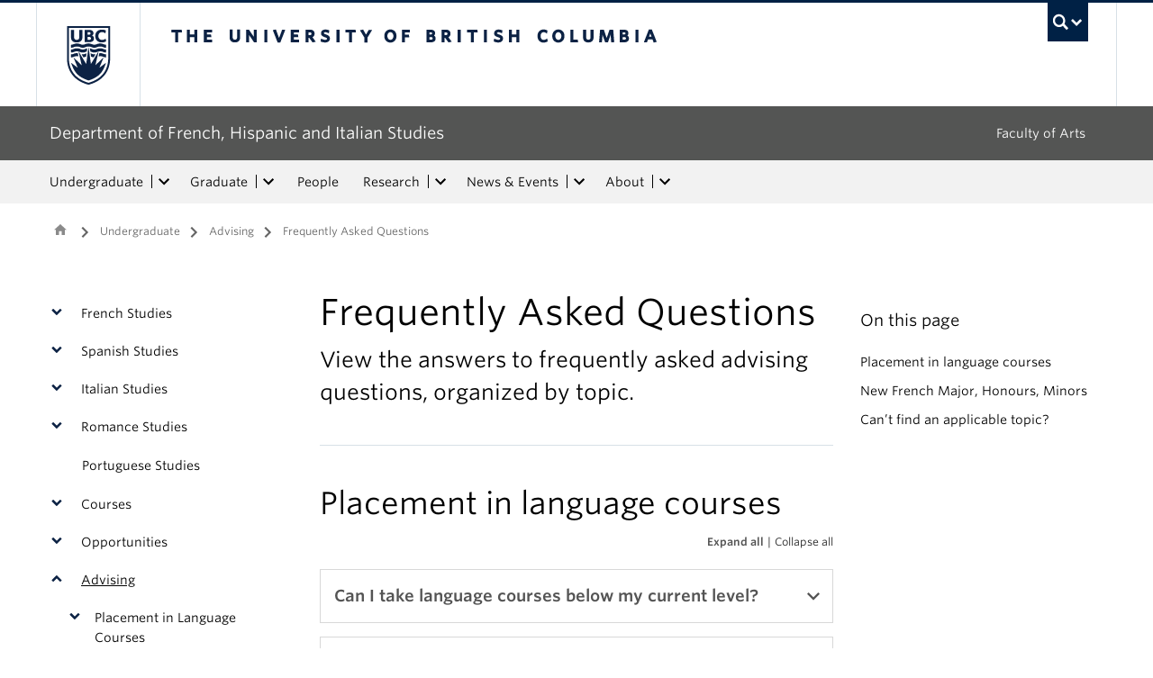

--- FILE ---
content_type: text/html; charset=UTF-8
request_url: https://fhis.ubc.ca/undergraduate/advising/frequently-asked-questions/
body_size: 16482
content:
<!DOCTYPE html>
<!--[if IEMobile 7]><html class="iem7 oldie" lang="en-US"><![endif]-->
<!--[if (IE 7)&!(IEMobile)]><html class="ie7 oldie" lang="en-US"><![endif]-->
<!--[if (IE 8)&!(IEMobile)]><html class="ie8 oldie" lang="en-US"><![endif]-->
<!--[if (IE 9)&!(IEMobile)]><html class="ie9" lang="en-US"><![endif]-->
<!--[[if (gt IE 9)|(gt IEMobile 7)]><!--><html lang="en-US"><!--<![endif]-->
<head>
<meta http-equiv="Content-Type" content="text/html; charset=UTF-8" />
<title>Frequently Asked Questions - Department of French, Hispanic and Italian Studies</title>

<meta http-equiv="X-UA-Compatible" content="IE=edge,chrome=1" />
<meta name="viewport" content="width=device-width" /> <!-- needed for responsive -->
<link rel="dns-prefetch" href="//cdn.ubc.ca/" />

<!-- Stylesheets -->
<link href="https://cdn.ubc.ca/clf/7.0.4/css/ubc-clf-full-bw.min.css" rel="stylesheet">
	
<link rel="profile" href="https://gmpg.org/xfn/11" />

<link rel="pingback" href="https://fhis.ubc.ca/xmlrpc.php" />

<meta name='robots' content='index, follow, max-image-preview:large, max-snippet:-1, max-video-preview:-1' />
	<!-- BEGIN: Simple Google Analytics Tracking Code -->
	<script>
		(function(i,s,o,g,r,a,m){i['GoogleAnalyticsObject']=r;i[r]=i[r]||function(){
		(i[r].q=i[r].q||[]).push(arguments)},i[r].l=1*new Date();a=s.createElement(o),
		m=s.getElementsByTagName(o)[0];a.async=1;a.src=g;m.parentNode.insertBefore(a,m)
		})(window,document,'script','//www.google-analytics.com/analytics.js','ga');

		ga('create', {"cookieDomain":"auto","trackingId":"UA-87610600-1"} );
		ga('send', 'pageview');
		
	</script>
	<!-- END: Simple Google Analytics Tracking Code -->
	<meta name="template" content="UBC Collab 1.0.5" />

	<!-- This site is optimized with the Yoast SEO plugin v20.13 - https://yoast.com/wordpress/plugins/seo/ -->
	<link rel="canonical" href="https://fhis.ubc.ca/undergraduate/advising/frequently-asked-questions/" />
	<meta property="og:locale" content="en_US" />
	<meta property="og:type" content="article" />
	<meta property="og:title" content="Frequently Asked Questions - Department of French, Hispanic and Italian Studies" />
	<meta property="og:description" content="View the answers to frequently asked advising questions, organized by topic. Placement in language courses New French Major, Honours, Minors Can&#8217;t find an applicable topic? &nbsp; On this page" />
	<meta property="og:url" content="https://fhis.ubc.ca/undergraduate/advising/frequently-asked-questions/" />
	<meta property="og:site_name" content="Department of French, Hispanic and Italian Studies" />
	<meta property="article:modified_time" content="2025-09-11T22:53:39+00:00" />
	<meta name="twitter:card" content="summary_large_image" />
	<script type="application/ld+json" class="yoast-schema-graph">{"@context":"https://schema.org","@graph":[{"@type":"WebPage","@id":"https://fhis.ubc.ca/undergraduate/advising/frequently-asked-questions/","url":"https://fhis.ubc.ca/undergraduate/advising/frequently-asked-questions/","name":"Frequently Asked Questions - Department of French, Hispanic and Italian Studies","isPartOf":{"@id":"https://fhis.ubc.ca/#website"},"datePublished":"2021-06-17T00:25:50+00:00","dateModified":"2025-09-11T22:53:39+00:00","breadcrumb":{"@id":"https://fhis.ubc.ca/undergraduate/advising/frequently-asked-questions/#breadcrumb"},"inLanguage":"en-US","potentialAction":[{"@type":"ReadAction","target":["https://fhis.ubc.ca/undergraduate/advising/frequently-asked-questions/"]}]},{"@type":"BreadcrumbList","@id":"https://fhis.ubc.ca/undergraduate/advising/frequently-asked-questions/#breadcrumb","itemListElement":[{"@type":"ListItem","position":1,"name":"Home","item":"https://fhis.ubc.ca/"},{"@type":"ListItem","position":2,"name":"Undergraduate","item":"https://fhis.ubc.ca/undergraduate/"},{"@type":"ListItem","position":3,"name":"Advising","item":"https://fhis.ubc.ca/undergraduate/advising/"},{"@type":"ListItem","position":4,"name":"Frequently Asked Questions"}]},{"@type":"WebSite","@id":"https://fhis.ubc.ca/#website","url":"https://fhis.ubc.ca/","name":"Department of French, Hispanic and Italian Studies","description":"Expand your horizons.","potentialAction":[{"@type":"SearchAction","target":{"@type":"EntryPoint","urlTemplate":"https://fhis.ubc.ca/?s={search_term_string}"},"query-input":"required name=search_term_string"}],"inLanguage":"en-US"}]}</script>
	<!-- / Yoast SEO plugin. -->


<meta name="description" content="View the answers to frequently asked advising questions, organized by topic. Placement in language courses New French Major, Honours, Minors Can&#8217;t find an applicable topic? &nbsp; On this page" />
<meta name="google-site-verification" content="wl5HnMOHFaGn52pIc28X4l1Por6WHVQoPnrOeYSAUSk" />
<link rel='dns-prefetch' href='//static.addtoany.com' />
<link rel='dns-prefetch' href='//fhis.cms.arts.ubc.ca' />
<link rel='dns-prefetch' href='//cdnjs.cloudflare.com' />
<link rel='dns-prefetch' href='//fonts.googleapis.com' />
<link rel='stylesheet' id='eo-leaflet.js-css' href='https://fhis.ubc.ca/wp-content/plugins/event-organiser/lib/leaflet/leaflet.min.css?ver=1.4.0' type='text/css' media='all' />
<style id='eo-leaflet.js-inline-css' type='text/css'>
.leaflet-popup-close-button{box-shadow:none!important;}
</style>
<link rel='stylesheet' id='subpages-navigation-base-css' href='https://fhis.ubc.ca/wp-content/plugins/subpages-navigation/subpage-navigation-base.css?ver=52299be3168d77e4ba64bb2fb5c456e5' type='text/css' media='all' />
<link rel='stylesheet' id='ubc-collab-spotlight-css' href='https://fhis.ubc.ca/wp-content/themes/wp-hybrid-clf/inc/frontpage/spotlight/css/flexslider.css?ver=52299be3168d77e4ba64bb2fb5c456e5' type='text/css' media='all' />
<link rel='stylesheet' id='accordion-style-css' href='https://fhis.ubc.ca/wp-content/plugins/accordion-shortcode/custom-accordion.css?ver=52299be3168d77e4ba64bb2fb5c456e5' type='text/css' media='all' />
<style id='accordion-style-inline-css' type='text/css'>

			.active-accordion-control{color: #545454;}
			@media screen and (max-width: 768px) {
				.accordion-controls.active-accordion-control{color: #545454; border-color: #545454;}
			}
		
</style>
<link rel='stylesheet' id='arts-2018-style-css' href='https://fhis.cms.arts.ubc.ca/wp-content/plugins/arts-clf/css/arts.css?ver=1.1.2' type='text/css' media='all' />
<link rel='stylesheet' id='arts-2018-style-custom-css' href='https://fhis.cms.arts.ubc.ca/arts-styling.php?primary_site_color=545454&#038;ver=0.0.3' type='text/css' media='all' />
<link rel='stylesheet' id='fontawesome-css' href='https://cdnjs.cloudflare.com/ajax/libs/font-awesome/6.7.2/css/all.min.css?ver=6.5.0' type='text/css' media='all' />
<link rel='stylesheet' id='visualstat_material_design_module_css-css' href='https://fonts.googleapis.com/icon?family=Material+Icons&#038;ver=0.1.1' type='text/css' media='all' />
<link rel='stylesheet' id='midpagebanner_css-css' href='https://fhis.cms.arts.ubc.ca/wp-content/plugins/modules-shortcode-wizard/css/modules/midpagebanner.css?ver=1.0.2' type='text/css' media='all' />
<link rel='stylesheet' id='custombanner_css-css' href='https://fhis.cms.arts.ubc.ca/wp-content/plugins/modules-shortcode-wizard/css/modules/custombanner.css?ver=1.0.2' type='text/css' media='all' />
<link rel='stylesheet' id='cta_module_css-css' href='https://fhis.cms.arts.ubc.ca/wp-content/plugins/modules-shortcode-wizard/css/modules/cta.css?ver=1.0.2' type='text/css' media='all' />
<link rel='stylesheet' id='card_module_css-css' href='https://fhis.cms.arts.ubc.ca/wp-content/plugins/modules-shortcode-wizard/css/modules/card.css?ver=1.0.2' type='text/css' media='all' />
<link rel='stylesheet' id='pullquote_module_css-css' href='https://fhis.cms.arts.ubc.ca/wp-content/plugins/modules-shortcode-wizard/css/modules/pullquote.css?ver=1.0.2' type='text/css' media='all' />
<link rel='stylesheet' id='testimonial_module_css-css' href='https://fhis.cms.arts.ubc.ca/wp-content/plugins/modules-shortcode-wizard/css/modules/testimonial.css?ver=1.0.2' type='text/css' media='all' />
<link rel='stylesheet' id='visualstat_module_css-css' href='https://fhis.cms.arts.ubc.ca/wp-content/plugins/modules-shortcode-wizard/css/modules/visualstat.css?ver=1.0.2' type='text/css' media='all' />
<link rel='stylesheet' id='buttonimg_module_css-css' href='https://fhis.cms.arts.ubc.ca/wp-content/plugins/modules-shortcode-wizard/css/modules/buttonimg.css?ver=1.0.2' type='text/css' media='all' />
<link rel='stylesheet' id='featured_module_css-css' href='https://fhis.cms.arts.ubc.ca/wp-content/plugins/modules-shortcode-wizard/css/modules/featured.css?ver=1.0.2' type='text/css' media='all' />
<link rel='stylesheet' id='listfeed_module_css-css' href='https://fhis.cms.arts.ubc.ca/wp-content/plugins/modules-shortcode-wizard/css/modules/listfeed.css?ver=1.0.2' type='text/css' media='all' />
<link rel='stylesheet' id='button_module_css-css' href='https://fhis.cms.arts.ubc.ca/wp-content/plugins/modules-shortcode-wizard/css/modules/button.css?ver=1.0.2' type='text/css' media='all' />
<link rel='stylesheet' id='inlinealert_module_css-css' href='https://fhis.cms.arts.ubc.ca/wp-content/plugins/modules-shortcode-wizard/css/modules/inlinealert.css?ver=1.0.2' type='text/css' media='all' />
<link rel='stylesheet' id='editorialimg_module_css-css' href='https://fhis.cms.arts.ubc.ca/wp-content/plugins/modules-shortcode-wizard/css/modules/editorialimg.css?ver=1.0.2' type='text/css' media='all' />
<link rel='stylesheet' id='visualcard_module_css-css' href='https://fhis.cms.arts.ubc.ca/wp-content/plugins/modules-shortcode-wizard/css/modules/visualcard.css?ver=1.0.2' type='text/css' media='all' />
<link rel='stylesheet' id='featuredalumniprofiles_module_css-css' href='https://fhis.cms.arts.ubc.ca/wp-content/plugins/modules-shortcode-wizard/css/modules/featuredalumniprofiles.css?ver=1.0.2' type='text/css' media='all' />
<link rel='stylesheet' id='quicklinks_module_css-css' href='https://fhis.cms.arts.ubc.ca/wp-content/plugins/modules-shortcode-wizard/css/modules/quicklinks.css?ver=1.0.2' type='text/css' media='all' />
<link rel='stylesheet' id='multimediabanner_module_css-css' href='https://fhis.cms.arts.ubc.ca/wp-content/plugins/modules-shortcode-wizard/css/modules/multimediabanner.css?ver=1.0.2' type='text/css' media='all' />
<link rel='stylesheet' id='style-css' href='https://fhis.ubc.ca/wp-content/themes/wp-hybrid-clf/style.css?ver=202208101238' type='text/css' media='all' />
<link rel='stylesheet' id='tablepress-default-css' href='https://fhis.ubc.ca/wp-content/plugins/tablepress/css/build/default.css?ver=3.0.1' type='text/css' media='all' />
<link rel='stylesheet' id='fancybox-css' href='https://fhis.cms.arts.ubc.ca/wp-content/plugins/easy-fancybox/fancybox/jquery.fancybox.min.css?ver=1.3.20' type='text/css' media='screen' />
<link rel='stylesheet' id='addtoany-css' href='https://fhis.ubc.ca/wp-content/plugins/add-to-any/addtoany.min.css?ver=1.16' type='text/css' media='all' />
<link rel='stylesheet' id='anchor-tag-menu-style-css' href='https://fhis.ubc.ca/wp-content/plugins/anchor-tag-menu/css/anchor-tag-menu.css?ver=1.4' type='text/css' media='all' />
<script type='text/javascript' src='https://fhis.ubc.ca/wp-includes/js/jquery/jquery.min.js?ver=3.6.4' id='jquery-core-js'></script>
<script type='text/javascript' src='https://fhis.ubc.ca/wp-includes/js/jquery/jquery-migrate.min.js?ver=3.4.0' id='jquery-migrate-js'></script>
<script type='text/javascript' src='https://fhis.ubc.ca/wp-content/themes/wp-hybrid-clf/inc/navigation/js/navigation-base.js?ver=52299be3168d77e4ba64bb2fb5c456e5' id='clf-navigation-base-js'></script>
<script type='text/javascript' src='https://fhis.ubc.ca/wp-content/themes/wp-hybrid-clf/inc/navigation/js/navigation.js?ver=52299be3168d77e4ba64bb2fb5c456e5' id='theme-option-navigation-sticky-top-js'></script>
<script type='text/javascript' id='addtoany-core-js-before'>
window.a2a_config=window.a2a_config||{};a2a_config.callbacks=[];a2a_config.overlays=[];a2a_config.templates={};
</script>
<script type='text/javascript' defer src='https://static.addtoany.com/menu/page.js' id='addtoany-core-js'></script>
<script type='text/javascript' defer src='https://fhis.ubc.ca/wp-content/plugins/add-to-any/addtoany.min.js?ver=1.1' id='addtoany-jquery-js'></script>
<script type='text/javascript' src='https://fhis.ubc.ca/wp-content/plugins/anchor-tag-menu/js/anchor-tag-menu.js?ver=1.2.3' id='anchor-tag-menu-script-js'></script>
<link rel="https://api.w.org/" href="https://fhis.ubc.ca/wp-json/" /><link rel="alternate" type="application/json" href="https://fhis.ubc.ca/wp-json/wp/v2/pages/23946" /><link rel='shortlink' href='https://fhis.ubc.ca/?p=23946' />
<link rel="alternate" type="application/json+oembed" href="https://fhis.ubc.ca/wp-json/oembed/1.0/embed?url=https%3A%2F%2Ffhis.ubc.ca%2Fundergraduate%2Fadvising%2Ffrequently-asked-questions%2F" />
<link rel="alternate" type="text/xml+oembed" href="https://fhis.ubc.ca/wp-json/oembed/1.0/embed?url=https%3A%2F%2Ffhis.ubc.ca%2Fundergraduate%2Fadvising%2Ffrequently-asked-questions%2F&#038;format=xml" />
<style>                .background-light {
                    background-color: #e8e8e8 !important;
                }
                .font-color-light {
                    color: #e8e8e8 !important;
                }
                .border-color-light {
                    border-color: #e8e8e8 !important;
                }
                                .background-lighter {
                    background-color: #c9c9c9 !important;
                }
                .font-color-lighter {
                    color: #c9c9c9 !important;
                }
                .border-color-lighter {
                    border-color: #c9c9c9 !important;
                }
                                .background-primary {
                    background-color: #545454 !important;
                }
                .font-color-primary {
                    color: #545454 !important;
                }
                .border-color-primary {
                    border-color: #545454 !important;
                }
                                .background-dark {
                    background-color: #3a3a3a !important;
                }
                .font-color-dark {
                    color: #3a3a3a !important;
                }
                .border-color-dark {
                    border-color: #3a3a3a !important;
                }
                                .background-darker {
                    background-color: #1b1b1b !important;
                }
                .font-color-darker {
                    color: #1b1b1b !important;
                }
                .border-color-darker {
                    border-color: #1b1b1b !important;
                }
                
        /* TEXT */
        a, blockquote {
        color: #545454;
        }
    
        /* DEFAULT ACCORDIONS */
        .accordion-heading a, .accordion-heading a:hover, .accordion-heading a:focus, .accordion-heading a:active, .accordion-group a {
        color: #545454;
        }
    
        /* DEFAULT TABLES */
        .table-hover tbody tr:hover td, .table-hover tbody tr:hover th {
        background-color: #e8e8e8;
        }
        table thead {
        background: #545454;
        }
        .tablepress tfoot th, .tablepress thead th {
        background: #545454;
        }
    
        /* EO EVENTS - SINGLE EVENT BUTTONS*/
        .single-event .tickets-n-cost-wrapper button.tickets-btn:hover, .single-event .tickets-n-cost-wrapper button.tickets-btn:active, .single-event .tickets-n-cost-wrapper button.tickets-btn:focus {
        background-color: #545454;
        color: white !important;
        }
    
        /* GRAVITY FORMS BUTTONS */
        .gform_wrapper .gform_footer input.button, .gform_wrapper .gform_footer input[type=submit], .gform_wrapper .gform_page_footer input.button, .gform_wrapper .gform_page_footer input[type=submit] {
        color: #545454;
        }
    
        /* GRAVITY FORMS BUTTONS:HOVER */
        .gform_wrapper .gform_footer input.button:hover, .gform_wrapper .gform_footer input[type=submit]:hover, .gform_wrapper .gform_page_footer input.button:hover, .gform_wrapper .gform_page_footer input[type=submit]:hover {
        background-color: #545454;
        }
    
        /* CLF MENU - FACULTY OF ARTS LINK */
        div#foa-link a:hover, div#arts-btn a:hover {
        background-color: #3a3a3a;
        }
    
        /* CLF MENU */
        #ubc7-unit-menu .nav-collapse .nav>li>a:hover, #ubc7-unit-menu .nav-collapse .dropdown-menu a:hover, #ubc7-unit-alternate-navigation .nav-collapse .nav>li>a:hover, #ubc7-unit-alternate-navigation .nav-collapse .dropdown-menu a:hover {
        background: #c9c9c9!important;
        color: black;
        }
    
        /* CLF MENU:HOVER */
        #ubc7-unit-menu .dropdown .btn-group:hover .btn, #ubc7-unit-menu .dropdown .btn-group:hover .dropdown-toggle, #ubc7-unit-alternate-navigation .nav>li.active>.btn-group:hover .btn, #ubc7-unit-alternate-navigation .dropdown .btn-group:hover .btn, #ubc7-unit-alternate-navigation .dropdown .btn-group:hover .dropdown-toggle {
        background: #c9c9c9!important;
        color: black;
        }
    
        /* CLF MENU - MENU ITEMS:HOVER */
        .dropdown-menu li>a:hover, .dropdown-menu li>a:focus, .dropdown-submenu:hover>a, .dropdown-submenu:focus>a {
        background: #c9c9c9!important;
        color: black;d
        }
    
        /* CLF MENU - MENU ITEMS:ACTIVE & :FOCUS*/
        #ubc7-unit-menu .nav>li.active>a, #ubc7-unit-alternate-navigation .nav>li.active>a, #ubc7-unit-menu .nav>li.active>.btn-group, .dropdown-menu .active>a, .dropdown-menu .active>a:hover, .dropdown-menu .active>a:focus {
        background: #c9c9c9!important;
        }
    
        /* CLF MENU - HAMBURGER MENU:HOVER, :ACTIVE */
    
        #ubc7-unit .navbar .btn-navbar:hover, #ubc7-unit .navbar .btn-navbar:active, #ubc7-unit .navbar .btn-navbar.active, #ubc7-unit .navbar .btn-navbar.disabled, #ubc7-unit .navbar .btn-navbar[disabled] {
        background: #e8e8e8!important;
        }
    
        /* CLF - UBC FOOTER */
        #ubc7-unit-footer, .ubc7-back-to-top {
        background: #545454!important;
        color: white;
        }
    
        /* LOOP QUERY POSTS */
        .post-loop-item:hover {
        background: #e8e8e8!important;
        }
    
        /**** EXTERNAL LINKS CSS ****/
            
        /* SIDE NAVS */
        #primary a:not([href*='fhis.ubc.ca']):not([href*='cms.arts.ubc.ca']):not([href^='#']):not([href^='/']):not([href^='mailto:']):after {
        font-feature-settings: 'liga';
        font-family: "Material Icons";
        content: 'launch';
        font-size: 14px;
        padding-left: 2px;
        vertical-align: -2px;
        color: #545454!important;
        display: inline-block;
        }
    
        /* TOP NAV */
        #ubc7-unit-menu a:not([href*='fhis.ubc.ca']):not([href*='cms.arts.ubc.ca']):not([href^='#']):not([href^='/']):not([href^='mailto:']):after {
        font-feature-settings: 'liga';
        font-family: "Material Icons";
        content: 'launch';
        font-size: 14px;
        padding-left: 4px;
        vertical-align: -2px;
        color: #545454!important;
        display: inline-block;
        }
    
        /* MAIN CONTENT */
        /* Exceptions */
        .testimonial-button > a:after, .card > a:after, .multicard > a:after, .text-left > a:after, .text-right > a:after, .text-center > a:after, a.msw-button-long-a::after,
        .tickets-n-cost-wrapper > a:after, .date-picker > a:after, .addtoany_list > a:after, .inlinealert > a:after, .profile-info-container > span > a::after,
        a.ssc_link::after, a.ssc_section_link::after, .content-container > a::after, a.post-loop-link::after, a.post-loop-excerpt::after, a.gform_anchor::after,
        a.profile-link::after, .mobile-tickets-wrapper.visible-phone > a::after, .gallery-icon > a::after, .dtr-data > a::after, .box-img-with-link > a::after,
        .multicard > p > a.card-link:after, .card > p > a.card-link:after {content: none!important;}
    
        #content  a:not(.mejs-horizontal-volume-slider):not(.featured-item-link):not(.listfeed-full-a):not(.visual-card-btn-wrapper):not(.listfeed-simple-a):not(.post-loop-title):not([href*='fhis.ubc.ca']):not([href*='cms.arts.ubc.ca']):not([href^='#']):not([href^='/']):not([href^='mailto:']):not([href^='tel:']):not(a.ap-accordion-link):not(.related-profile-link):after {
        font-feature-settings: 'liga';
        font-family: "Material Icons";
        content: 'launch';
        font-size: 14px;
        padding-left: 2px;
        vertical-align: -2px;
        display: inline-block;
        }

        #content a.mejs-horizontal-volume-slider:after,
        #content a.featured-item-link:after,
        #content a.listfeed-full-a:after,
        #content a.visual-card-btn-wrapper:after,
        #content a.listfeed-simple-a:after,
        #content a.post-loop-title:after,
        #content a[href*='isit.arts.ubc.ca']:after,
        #content a[href*='cms.arts.ubc.ca']:after,
        #content a[href^='#']:after,
        #content a[href^='/']:after,
        #content a[href^='mailto:']:after,
        #content a[href^='tel:']:after,
        #content a.ap-accordion-link:after,
        #content a.related-profile-link:after {
            color: #545454!important;
        }
    
        /* hover state for main content icons */
        #content a:not(.featured-item-link):not(.listfeed-full-a):not(.listfeed-simple-a):not(.post-loop-title):not([href*='fhis.ubc.ca']):not([href*='cms.arts.ubc.ca']):not([href^='#']):not([href^='/']):not([href^='mailto:']):not([href^='tel:']):not(a.ap-accordion-link):hover:after {
        color: #2f5d7c!important;
        }
    
        /* BLOCKQUOTE TEXT */
        blockquote > p > a::after{
        font-size: 23px!important;
        vertical-align: -3px!important;
        }
    
        /* POST LOOPS */
        #content .post-loop-title a:not(.featured-item-link):not(.listfeed-full-a):not(.listfeed-simple-a):not(.post-loop-title):not([href*='fhis.ubc.ca']):not([href*='cms.arts.ubc.ca']):not([href^='#']):not([href^='/']):not([href^='mailto:']):not([href^='tel:']):after {
        font-size: 24px;
        padding-left: 6px;
        vertical-align: -4px;
        }
    
        @media screen and (max-width: 979px) {
        #content .post-loop-title a:not(.featured-item-link):not(.listfeed-full-a):not(.listfeed-simple-a):not(.post-loop-title):not([href*='fhis.ubc.ca']):not([href*='cms.arts.ubc.ca']):not([href^='#']):not([href^='/']):not([href^='mailto:']):not([href^='tel:']):after {
        font-size: 22px;
        padding-left: 6px;
        vertical-align: -4px;
        }
        }
    
        /* PROFILE PAGES */
        .info-wrapper > p > a:not(.featured-item-link):not(.listfeed-full-a):not(.listfeed-simple-a):not([href*='fhis.ubc.ca']):not([href*='cms.arts.ubc.ca']):not([href^='#']):not([href^='/']):not([href^='mailto:']):not([href^='tel:']):after {
        font-feature-settings: 'liga';
        font-family: "Material Icons";
        content: 'launch';
        font-size: 14px;
        padding-left: 2px;
        vertical-align: -2px;
        color: #545454!important;
        display: inline;
        white-space: nowrap;
        }
    
        #related-profiles-container .related-profile > a:not([href*='fhis.ubc.ca']):not([href*='cms.arts.ubc.ca']) .related-profile-details-container .related-profile-name:after{
        font-feature-settings: 'liga';
        font-family: "Material Icons";
        content: 'launch';
        font-size: 24px;
        padding-left: 3px;
        vertical-align: -3px;
        color: #545454!important;
        display: inline-block;
        white-space: nowrap;
        }
    
    
        /* hover state */
        .info-wrapper > p > a:not(.featured-item-link):not(.listfeed-full-a):not(.listfeed-simple-a):not([href*='fhis.ubc.ca']):not([href*='cms.arts.ubc.ca']):not([href^='#']):not([href^='/']):not([href^='mailto:']):not([href^='tel:']):hover:after {
        color: #2f5d7c!important;
        }
    
        /* PROFILE ARCHIVE */
        a.profile-link:not(.featured-item-link):not(.listfeed-full-a):not(.listfeed-simple-a):not([href*='fhis.ubc.ca']):not([href*='cms.arts.ubc.ca']):not([href^='#']):not([href^='/']):not([href^='mailto:']):not([href^='tel:']) p.name:after {
        font-feature-settings: 'liga';
        font-family: "Material Icons";
        content: 'launch';
        font-size: 24px;
        padding-left: 6px;
        vertical-align: -3px;
        color: #545454!important;
        display: inline;
        white-space: nowrap;
        }
    
        /* ALUMNI ARCHIVE */
        a.profile-link:not(.featured-item-link):not(.listfeed-full-a):not(.listfeed-simple-a):not([href*='fhis.ubc.ca']):not([href*='cms.arts.ubc.ca']):not([href^='#']):not([href^='/']):not([href^='mailto:']):not([href^='tel:']) .profile-name:after {
        font-feature-settings: 'liga';
        font-family: "Material Icons";
        content: 'launch';
        font-size: 24px;
        padding-left: 3px;
        vertical-align: -3px;
        color: #545454!important;
        display: inline-block;
        white-space: nowrap;
        }
    
        /*ALUMNI PROFILE POST*/
        #right a:not([href*='fhis.ubc.ca']):not([href*='cms.arts.ubc.ca']):not([href^='#']):not([href^='/']):not([href^='mailto:']):after {
        font-feature-settings: 'liga';
        font-family: "Material Icons";
        content: 'launch';
        font-size: 14px;
        padding-left: 2px;
        vertical-align: -2px;
        color: #545454!important;
        display: inline-block;
        }
    
        #left .alumni-profile-details > a:not([href*='fhis.ubc.ca']):not([href*='cms.arts.ubc.ca']):not([href^='#']):not([href^='/']):not([href^='mailto:']):after {
        font-feature-settings: 'liga';
        font-family: "Material Icons";
        content: 'launch';
        font-size: 14px;
        padding-left: 2px;
        vertical-align: -2px;
        color: #545454!important;
        display: inline-block;
        }
    
        /*hover state*/
        #right a:not([href*='fhis.ubc.ca']):not([href*='cms.arts.ubc.ca']):not([href^='#']):not([href^='/']):not([href^='mailto:']):hover:after {
        color: #2f5d7c!important;
        }
    
        #left .alumni-profile-details > a:not([href*='fhis.ubc.ca']):not([href*='cms.arts.ubc.ca']):not([href^='#']):not([href^='/']):not([href^='mailto:']):hover:after {
        color: #2f5d7c!important;
        }
    
    
        /* ARCHIVE PAGES */
        a.news-a-tag:not([href*='fhis.ubc.ca']):not([href*='cms.arts.ubc.ca']):not([href^='#']):not([href^='/']):not([href^='mailto:']) h2.news-title:after,
        a.event-a-tag:not([href*='fhis.ubc.ca']):not([href*='cms.arts.ubc.ca']):not([href^='#']):not([href^='/']):not([href^='mailto:']) h2.event-title:after {
        font-feature-settings: 'liga';
        font-family: "Material Icons";
        content: 'launch';
        font-size: 28px;
        padding-left: 6px;
        vertical-align: -4px;
        color: #545454!important;
        display: inline;
        white-space: nowrap;
        }
    
        @media screen and (max-width: 979px) {
        a.news-a-tag:not([href*='fhis.ubc.ca']):not([href*='cms.arts.ubc.ca']):not([href^='#']):not([href^='/']):not([href^='mailto:']) h2.news-title:after,
        a.event-a-tag:not([href*='fhis.ubc.ca']):not([href*='cms.arts.ubc.ca']):not([href^='#']):not([href^='/']):not([href^='mailto:']) h2.event-title:after {
        font-size: 26px;
        padding-left: 5px;
        }
        }
    
        /* POST ARCHIVE MODULE */
        a.ap-list-title-link::after{
        font-size: 24px!important;
        vertical-align: -3px!important;
        padding-left: 6px!important;
        }
    
        /*EVENT POSTS*/
        .address-wrapper.details a::after{
        font-size: 19px!important;
        vertical-align: -3px!important;
        }
    
        /* CTA BANNER */
        .cta-button a:not([href*='fhis.ubc.ca']):not([href*='cms.arts.ubc.ca']):not([href^='#']):not([href^='/']):not([href^='mailto:']):not([href^='tel:']) button::after {
        font-feature-settings: 'liga';
        font-family: "Material Icons";
        content: 'launch';
        font-size: 14px;
        padding-left: 2px;
        vertical-align: -2px;
        color: white!important;
        display: inline;
        white-space: nowrap;
        }
    
        /* FEATURED NEWS - SINGLE */
        a.featured-item-link:not([href*='fhis.ubc.ca']):not([href*='cms.arts.ubc.ca']):not([href^='#']):not([href^='/']):not([href^='mailto:']) .featured-wrapper h2:after {
        font-feature-settings: 'liga';
        font-family: "Material Icons";
        content: 'launch';
        font-size: 28px;
        padding-left: 8px;
        vertical-align: -5px;
        color: #545454!important;
        display: inline;
        white-space: nowrap;
        }
    
        /* FEATURED NEWS - MULTIPLE */
        a.featured-item-link:not([href*='fhis.ubc.ca']):not([href*='cms.arts.ubc.ca']):not([href^='#']):not([href^='/']):not([href^='mailto:']) .featured-wrapper-two-items h2:after {
        font-feature-settings: 'liga';
        font-family: "Material Icons";
        content: 'launch';
        font-size: 22px;
        padding-left: 4px;
        vertical-align: -3px;
        color: #545454!important;
        display: inline;
        white-space: nowrap;
        }
    
        @media screen and (max-width: 979px) {
        a.featured-item-link:not([href*='fhis.ubc.ca']):not([href*='cms.arts.ubc.ca']):not([href^='#']):not([href^='/']):not([href^='mailto:']) h2:after {
        padding-left: 7px;
        }
        }
    
        /* LISTFEED - FULL */
        a.listfeed-full-a:not([href*='fhis.ubc.ca']):not([href*='cms.arts.ubc.ca']):not([href^='#']):not([href^='/']):not([href^='mailto:']) h2:after {
        font-feature-settings: 'liga';
        font-family: "Material Icons";
        content: 'launch';
        font-size: 28px;
        padding-left: 8px;
        vertical-align: -4px;
        color: #545454!important;
        display: inline;
        white-space: nowrap;
        }
    
        @media screen and (max-width: 979px) {
        a.listfeed-full-a:not([href*='fhis.ubc.ca']):not([href*='cms.arts.ubc.ca']):not([href^='#']):not([href^='/']):not([href^='mailto:']) h2:after {
        font-size: 23px;
        padding-left: 7px;
        }
        }
    
        /* LISTFEED - SIMPLE */
        a.listfeed-simple-a:not([href*='fhis.ubc.ca']):not([href*='cms.arts.ubc.ca']):not([href^='#']):not([href^='/']):not([href^='mailto:']) h3:after {
        font-feature-settings: 'liga';
        font-family: "Material Icons";
        content: 'launch';
        font-size: 22px;
        padding-left: 5px;
        vertical-align: -3px;
        color: #545454!important;
        display: inline;
        white-space: nowrap;
        }
    
        @media screen and (max-width: 979px) {
        a.listfeed-simple-a:not([href*='fhis.ubc.ca']):not([href*='cms.arts.ubc.ca']):not([href^='#']):not([href^='/']):not([href^='mailto:']) h3:after {
        font-size: 18px;
        }
        }
    
        /* BUTTON WITH IMAGE - LARGE */
        .box.box-img-with-link a:not([href*='fhis.ubc.ca']):not([href*='cms.arts.ubc.ca']):not([href^='#']):not([href^='/']):not([href^='mailto:']):not([href^='tel:']) h3:after {
        font-feature-settings: 'liga';
        font-family: "Material Icons";
        content: 'launch';
        font-size: 22px;
        padding-left: 1px;
        vertical-align: -2px;
        color: white!important;
        display: inline;
        white-space: nowrap;
        }
    
        @media screen and (max-width: 979px) {
        .box.box-img-with-link a:not([href*='fhis.ubc.ca']):not([href*='cms.arts.ubc.ca']):not([href^='#']):not([href^='/']):not([href^='mailto:']):not([href^='tel:']) h3:after {
        font-size: 17px;
        }
        }
    
        /* BUTTON WITH IMAGE - SMALL */
        .box-img-with-link a:not([href*='fhis.ubc.ca']):not([href*='cms.arts.ubc.ca']):not([href^='#']):not([href^='/']):not([href^='mailto:']):not([href^='tel:']) h4:after {
        font-feature-settings: 'liga';
        font-family: "Material Icons";
        content: 'launch';
        font-size: 16px;
        padding-left: 1px;
        vertical-align: -2px;
        color: white!important;
        display: inline;
        white-space: nowrap;
        }
    
        /* TESTIMONIAL */
        .testimonial-button a:not([href*='fhis.ubc.ca']):not([href*='cms.arts.ubc.ca']):not([href^='#']):not([href^='/']):not([href^='mailto:']):not([href^='tel:']) button::after {
        font-feature-settings: 'liga';
        font-family: "Material Icons";
        content: 'launch';
        font-size: 14px;
        padding-left: 4px;
        vertical-align: -2px;
        color: #545454!important;
        display: inline;
        white-space: nowrap;
        }
        .testimonial-button a:not([href*='fhis.ubc.ca']):not([href*='cms.arts.ubc.ca']):not([href^='#']):not([href^='/']):not([href^='mailto:']):not([href^='tel:']) button:hover:after {
        color: white!important;
        }
    
        /* CARD */
        .card a:not([href*='fhis.ubc.ca']):not([href^='#']):not([href*='cms.arts.ubc.ca']):not([href^='/']):not([href^='mailto:']):not([href^='tel:']) .card-button.internal-link button::after {
        font-feature-settings: 'liga';
        font-family: "Material Icons";
        content: "\00a0 launch";
        }
    
        @media screen and (max-width: 979px) {
        .card a:not([href*='fhis.ubc.ca']):not([href*='cms.arts.ubc.ca']):not([href^='#']):not([href^='/']):not([href^='mailto:']):not([href^='tel:']) .card-button.internal-link button::after {
        font-feature-settings: 'liga';
        font-family: "Material Icons";
        content: "\00a0 launch";
        font-size: 14px;
        }
        }
    
        .multicard a:not([href*='fhis.ubc.ca']):not([href^='#']):not([href*='cms.arts.ubc.ca']):not([href^='/']):not([href^='mailto:']):not([href^='tel:']) .card-button.internal-link button::after {
        font-feature-settings: 'liga';
        font-family: "Material Icons";
        content: "\00a0 launch";
        }
    
        /* INLINE ALERT */
        .inlinealert a:not([href*='fhis.ubc.ca']):not([href*='cms.arts.ubc.ca']):not([href^='#']):not([href^='/']):not([href^='mailto:']):not([href^='tel:']) .inlinealert-linktext.internal-link button::after {
        font-feature-settings: 'liga';
        font-family: "Material Icons";
        content: "\00a0 launch";
        font-size: 18px;
        vertical-align: -3px;
        }
    
        @media screen and (max-width: 979px) {
        .inlinealert a:not([href*='fhis.ubc.ca']):not([href*='cms.arts.ubc.ca']):not([href^='#']):not([href^='/']):not([href^='mailto:']):not([href^='tel:']) .inlinealert-linktext.internal-link button::after {
        content: "\00a0 launch";
        font-size: 14px;
        vertical-align: -2px;
        }
        #related-profiles-container .related-profile > a:not([href*='fhis.ubc.ca']) .related-profile-details-container .related-profile-name:after{
        font-size: 21px;
        }
    
        @media screen and (max-width: 767px) {
        #related-profiles-container .related-profile > a:not([href*='fhis.ubc.ca']) .related-profile-details-container .related-profile-name:after{
        font-size: 18px;
        }
        }
    
    
        }
    
        /* MIDPAGE BANNER */
        .content-container > a:not([href*='fhis.ubc.ca']):not([href*='cms.arts.ubc.ca']):not([href^='#']):not([href^='/']):not([href^='mailto:']) button::after {
        font-feature-settings: 'liga';
        font-family: "Material Icons";
        content: 'launch';
        font-size: 16px;
        padding-left: 4px;
        vertical-align: -2px;
        color: white!important;
        display: inline;
        white-space: nowrap;
        }
    
        /* QUICKLINKS MODULE */
        #content .quicklinks-wrapper a:not(.featured-item-link):not(.listfeed-full-a):not(.listfeed-simple-a):not(.post-loop-title):not([href*='fhis.ubc.ca']):not([href*='cms.arts.ubc.ca']):not([href^='#']):not([href^='/']):not([href^='mailto:']):not([href^='tel:']):after {
        color: white!important;
        font-size: 16px;
        }
    
        </style><script src='https://cms.arts.ubc.ca/?mapid=0620932288f04c9844b62e265bec8089&amp;action=load&amp;blogid=29&amp;siteid=1&amp;t=1769404443&amp;back=https%3A%2F%2Ffhis.ubc.ca%2Fundergraduate%2Fadvising%2Ffrequently-asked-questions%2F' type='text/javascript'></script>		<script>
			document.documentElement.className = document.documentElement.className.replace( 'no-js', 'js' );
		</script>
				<style>
			.no-js img.lazyload { display: none; }
			figure.wp-block-image img.lazyloading { min-width: 150px; }
							.lazyload, .lazyloading { opacity: 0; }
				.lazyloaded {
					opacity: 1;
					transition: opacity 400ms;
					transition-delay: 0ms;
				}
					</style>
		
<!--[if lte IE 7]>
<link href="https://cdn.ubc.ca/clf/7.0.4/css/font-awesome-ie7.css" rel="stylesheet">
<![endif]-->
<!-- Le HTML5 shim, for IE6-8 support of HTML5 elements -->
<!--[if lt IE 9]>
<script src="//cdn.ubc.ca/clf/html5shiv.min.js"></script>
<![endif]-->

<!-- Le fav and touch icons -->
<link rel="shortcut icon" href="https://cdn.ubc.ca/clf/7.0.4/img/favicon.ico">
<link rel="apple-touch-icon-precomposed" sizes="144x144" href="https://cdn.ubc.ca/clf/7.0.4/img/apple-touch-icon-144-precomposed.png">
<link rel="apple-touch-icon-precomposed" sizes="114x114" href="https://cdn.ubc.ca/clf/7.0.4/img/apple-touch-icon-114-precomposed.png">
<link rel="apple-touch-icon-precomposed" sizes="72x72" href="https://cdn.ubc.ca/clf/7.0.4/img/apple-touch-icon-72-precomposed.png">
<link rel="apple-touch-icon-precomposed" href="https://cdn.ubc.ca/clf/7.0.4/img/apple-touch-icon-57-precomposed.png">
<style type="text/css" media="screen">#ubc7-unit { background: #545554; }</style>
<!-- CSS FROM META BOX --><style type="text/css">.inlinealert-title h3{
font-size: 16px;
margin-top: 10px;
}

.inlinealert-title{
padding-bottom: 0;
}</style>
</head>

<body class="page-template-default page page-id-23946 page-child parent-pageid-14060 full-width l3-column-pms l3-column page-parent-undergraduate page-parent-advising page-frequently-asked-questions page-23946 chrome primary-active secondary-inactive subsidiary-inactive">


<div id="body-container" >

		
			<!-- UBC Global Utility Menu -->
        <div class="collapse expand" id="ubc7-global-menu">
            <div id="ubc7-search" class="expand">
            	<div class="container">                <div id="ubc7-search-box">
                    <form class="form-search" method="get" action="//www.ubc.ca/search/refine/" role="search">
                        <input aria-label="Search Department of French, Hispanic and Italian Studies" type="text" name="q" placeholder="Search Department of French, Hispanic and Italian Studies" class="input-xlarge search-query">
                        <input type="hidden" name="label" value="Department of French, Hispanic and Italian Studies" />
                        <input type="hidden" name="site" value="*.fhis.ubc.ca" />
                        <button type="submit" class="btn">Search</button>
                    </form>
                </div>
                </div>            </div>
            <div class="container">            <div id="ubc7-global-header" class="expand">
                <!-- Global Utility Header from CDN -->
            </div>
            </div>        </div>
        <!-- End of UBC Global Utility Menu -->
			<!-- UBC Header -->
        <header id="ubc7-header" class="row-fluid expand" role="banner">
        	<div class="container">            <div class="span1">
                <div id="ubc7-logo">
                    <a href="https://www.ubc.ca" title="The University of British Columbia (UBC)">The University of British Columbia</a>
                </div>
            </div>
            <div class="span2">
                <div id="ubc7-apom">
                    <a href="https://cdn.ubc.ca/clf/ref/aplaceofmind" title="UBC a place of mind">UBC - A Place of Mind</a>
                </div>
            </div>
            <div class="span9" id="ubc7-wordmark-block">
                <div id="ubc7-wordmark">
                    <a href="https://www.ubc.ca/" title="The University of British Columbia (UBC)">The University of British Columbia</a>
                                    </div>
                <div id="ubc7-global-utility">
                    <button type="button" data-toggle="collapse" data-target="#ubc7-global-menu"><span>UBC Search</span></button>
                    <noscript><a id="ubc7-global-utility-no-script" href="https://www.ubc.ca/" title="UBC Search">UBC Search</a></noscript>
                </div>
            </div>
            </div>        </header>
        <!-- End of UBC Header -->

		 	<!-- UBC Unit Identifier -->


        <style>
            @media screen and (min-width: 1024px) {
                #arts-unit-name {
                    font-size: 16px;
                }
            }
            @media screen and (max-width: 1023px) {
                #arts-unit-name {
                    font-size: 11px;
                }
            }
            .arts-nav {
                color: white;
                line-height: 70px;
                height: 70px;
                width: calc( 100% - 45px );
                display:flex;
                justify-content: space-between;
            }
            .arts-nav div a {
                text-decoration: none;
                color: white;
            }
            .arts-nav div#arts-unit-name a:hover {
                text-shadow: 1px 1px #222;
            }
            #arts-btn a {
                padding: 0px 20px;
                position: relative;
                left: 45px;
            }
        </style>





        <div id="ubc7-unit" class="row-fluid expand">
        	<div class="container">            <div class="span12">
                <!-- Mobile Menu Icon -->
                <div class="navbar">
                    <a class="btn btn-navbar" data-toggle="collapse" data-target="#ubc7-unit-navigation">
                        <span class="icon-bar"></span>
                        <span class="icon-bar"></span>
                        <span class="icon-bar"></span>
                    </a>
                </div>



                <div class="arts-nav" style="">
                    <div id="arts-unit-name"><a href="/">Department of French, Hispanic and Italian Studies </div>
                    <div id="arts-btn" class="visible-desktop"><a href="https://www.arts.ubc.ca/">Faculty of Arts</a></div>
                </div>



                <!-- Unit Name -->





				<div class="hide">
                    <div id="ubc7-unit-name" class="ubc7-single-element">
                        <a href="/" title="Department of French, Hispanic and Italian Studies"><span id="ubc7-unit-faculty"></span><span id="ubc7-unit-identifier">Department of French, Hispanic and Italian Studies</span></a>
                    </div>
                    <div style="float:right; margin-top:19px;" id="foa-link">
                        <a style="color:#FFFFFF; text-decoration: none;" href="/" title="FOA"><span id="">Faculty of Arts</span></a>
                    </div>
                </div>
            </div>



            </div>        </div>
        <!-- End of UBC Unit Identifier -->
			<!-- UBC Unit Navigation -->
        <div id="ubc7-unit-menu" class="navbar expand stick-to-top" role="navigation">
            <div style="background: #F2F2F2;" class="navbar-inner expand">
                <div class="container">
                 <div id="ubc7-unit-navigation" class="nav-collapse collapse"><ul id="menu-main" class="nav"><li id="menu-item-14086" class="menu-item menu-item-type-post_type menu-item-object-page current-page-ancestor menu-item-has-children dropdown menu-item-14086"><div class="btn-group"><a class="btn" href="https://fhis.ubc.ca/undergraduate/">Undergraduate</a><button class="btn droptown-toggle" aria-haspopup="true" aria-expanded="false" aria-label="expand Undergraduate menu" data-toggle="dropdown"><span aria-hidden="true" class="ubc7-arrow blue down-arrow"></span></button>
<ul class="dropdown-menu">
	<li id="menu-item-14087" class="menu-item menu-item-type-post_type menu-item-object-page menu-item-has-children dropdown menu-item-14087"><a href="https://fhis.ubc.ca/undergraduate/french-studies/">French Studies</a>
	<ul class="dropdown-menu">
		<li id="menu-item-14088" class="menu-item menu-item-type-post_type menu-item-object-page menu-item-14088"><a href="https://fhis.ubc.ca/undergraduate/french-studies/major/">Major in French Language, Literatures and Cultures</a></li>
		<li id="menu-item-14089" class="menu-item menu-item-type-post_type menu-item-object-page menu-item-14089"><a href="https://fhis.ubc.ca/undergraduate/french-studies/honours/">Honours in French Language, Literatures and Cultures</a></li>
		<li id="menu-item-14090" class="menu-item menu-item-type-post_type menu-item-object-page menu-item-14090"><a href="https://fhis.ubc.ca/undergraduate/french-studies/minor/">Minor in French Language, Literatures and Cultures</a></li>
</ul>
</li>
	<li id="menu-item-14091" class="menu-item menu-item-type-post_type menu-item-object-page menu-item-has-children dropdown menu-item-14091"><a href="https://fhis.ubc.ca/undergraduate/spanish-studies/">Spanish Studies</a>
	<ul class="dropdown-menu">
		<li id="menu-item-14092" class="menu-item menu-item-type-post_type menu-item-object-page menu-item-14092"><a href="https://fhis.ubc.ca/undergraduate/spanish-studies/major/">Major</a></li>
		<li id="menu-item-14093" class="menu-item menu-item-type-post_type menu-item-object-page menu-item-14093"><a href="https://fhis.ubc.ca/undergraduate/spanish-studies/minor/">Minor</a></li>
</ul>
</li>
	<li id="menu-item-14094" class="menu-item menu-item-type-post_type menu-item-object-page menu-item-has-children dropdown menu-item-14094"><a href="https://fhis.ubc.ca/undergraduate/italian-studies/">Italian Studies</a>
	<ul class="dropdown-menu">
		<li id="menu-item-14095" class="menu-item menu-item-type-post_type menu-item-object-page menu-item-14095"><a href="https://fhis.ubc.ca/undergraduate/italian-studies/minor/">Minor</a></li>
</ul>
</li>
	<li id="menu-item-14096" class="menu-item menu-item-type-post_type menu-item-object-page menu-item-has-children dropdown menu-item-14096"><a href="https://fhis.ubc.ca/undergraduate/romance-studies/">Romance Studies</a>
	<ul class="dropdown-menu">
		<li id="menu-item-14097" class="menu-item menu-item-type-post_type menu-item-object-page menu-item-14097"><a href="https://fhis.ubc.ca/undergraduate/romance-studies/honours/">Honours</a></li>
</ul>
</li>
	<li id="menu-item-14098" class="menu-item menu-item-type-post_type menu-item-object-page menu-item-14098"><a href="https://fhis.ubc.ca/undergraduate/portuguese-studies/">Portuguese Studies</a></li>
	<li id="menu-item-14100" class="menu-item menu-item-type-post_type menu-item-object-page menu-item-14100"><a href="/courses/">Courses</a></li>
	<li id="menu-item-14101" class="menu-item menu-item-type-post_type menu-item-object-page menu-item-has-children dropdown menu-item-14101"><a href="https://fhis.ubc.ca/undergraduate/opportunities/">Opportunities</a>
	<ul class="dropdown-menu">
		<li id="menu-item-14104" class="menu-item menu-item-type-post_type menu-item-object-page menu-item-14104"><a href="https://fhis.ubc.ca/undergraduate/opportunities/communities/">Communities</a></li>
		<li id="menu-item-20939" class="menu-item menu-item-type-post_type menu-item-object-page menu-item-20939"><a href="https://fhis.ubc.ca/undergraduate/opportunities/communities/">Communities</a></li>
		<li id="menu-item-14319" class="menu-item menu-item-type-post_type menu-item-object-page menu-item-14319"><a href="/about/learning-centre">Learning Centre</a></li>
</ul>
</li>
	<li id="menu-item-14105" class="menu-item menu-item-type-post_type menu-item-object-page current-page-ancestor menu-item-has-children dropdown menu-item-14105"><a href="https://fhis.ubc.ca/undergraduate/advising/">Advising</a>
	<ul class="dropdown-menu">
		<li id="menu-item-14226" class="menu-item menu-item-type-post_type menu-item-object-page menu-item-14226"><a href="https://fhis.ubc.ca/undergraduate/advising/placement-in-language-courses/">Placement in Language Courses</a></li>
		<li id="menu-item-16772" class="menu-item menu-item-type-post_type menu-item-object-page menu-item-16772"><a href="https://fhis.ubc.ca/undergraduate/advising/challenge-exams/">Challenge Exams</a></li>
		<li id="menu-item-16771" class="menu-item menu-item-type-post_type menu-item-object-page menu-item-16771"><a href="https://fhis.ubc.ca/language-proficiency-certificates/">Language Proficiency Certificates</a></li>
</ul>
</li>
	<li id="menu-item-14106" class="menu-item menu-item-type-post_type menu-item-object-page menu-item-14106"><a href="https://fhis.ubc.ca/undergraduate/funding/">Funding</a></li>
</ul></div>
</li>
<li id="menu-item-14072" class="menu-item menu-item-type-post_type menu-item-object-page menu-item-has-children dropdown menu-item-14072"><div class="btn-group"><a class="btn" href="https://fhis.ubc.ca/graduate/">Graduate</a><button class="btn droptown-toggle" aria-haspopup="true" aria-expanded="false" aria-label="expand Graduate menu" data-toggle="dropdown"><span aria-hidden="true" class="ubc7-arrow blue down-arrow"></span></button>
<ul class="dropdown-menu">
	<li id="menu-item-14156" class="menu-item menu-item-type-post_type menu-item-object-page menu-item-has-children dropdown menu-item-14156"><a href="https://fhis.ubc.ca/graduate/french-studies/">French Studies</a>
	<ul class="dropdown-menu">
		<li id="menu-item-14157" class="menu-item menu-item-type-post_type menu-item-object-page menu-item-14157"><a href="https://fhis.ubc.ca/graduate/french-studies/french-masters-program/">Master&#8217;s Program</a></li>
		<li id="menu-item-14158" class="menu-item menu-item-type-post_type menu-item-object-page menu-item-14158"><a href="https://fhis.ubc.ca/graduate/french-studies/french-phd-program/">PhD Program</a></li>
</ul>
</li>
	<li id="menu-item-14159" class="menu-item menu-item-type-post_type menu-item-object-page menu-item-has-children dropdown menu-item-14159"><a href="https://fhis.ubc.ca/graduate/hispanic-studies/">Hispanic Studies</a>
	<ul class="dropdown-menu">
		<li id="menu-item-14160" class="menu-item menu-item-type-post_type menu-item-object-page menu-item-14160"><a href="https://fhis.ubc.ca/graduate/hispanic-studies/hispanic-masters-program/">Mater&#8217;s Program</a></li>
		<li id="menu-item-14161" class="menu-item menu-item-type-post_type menu-item-object-page menu-item-14161"><a href="https://fhis.ubc.ca/graduate/hispanic-studies/hispanic-phd-program/">PhD Program</a></li>
</ul>
</li>
	<li id="menu-item-14079" class="menu-item menu-item-type-post_type menu-item-object-page menu-item-14079"><a href="https://fhis.ubc.ca/graduate/admissions/">Admissions</a></li>
	<li id="menu-item-32683" class="menu-item menu-item-type-custom menu-item-object-custom menu-item-32683"><a href="https://fhis.ubc.ca/courses/?level=500">Courses</a></li>
	<li id="menu-item-14081" class="menu-item menu-item-type-post_type menu-item-object-page menu-item-14081"><a href="https://fhis.ubc.ca/graduate/funding/">Funding</a></li>
	<li id="menu-item-32863" class="menu-item menu-item-type-post_type menu-item-object-page menu-item-32863"><a href="https://fhis.ubc.ca/graduate/opportunities/">Opportunities</a></li>
</ul></div>
</li>
<li id="menu-item-13956" class="menu-item menu-item-type-post_type menu-item-object-page menu-item-13956"><a href="https://fhis.ubc.ca/people/">People</a></li>
<li id="menu-item-14083" class="menu-item menu-item-type-post_type menu-item-object-page menu-item-has-children dropdown menu-item-14083"><div class="btn-group"><a class="btn" href="https://fhis.ubc.ca/research/">Research</a><button class="btn droptown-toggle" aria-haspopup="true" aria-expanded="false" aria-label="expand Research menu" data-toggle="dropdown"><span aria-hidden="true" class="ubc7-arrow blue down-arrow"></span></button>
<ul class="dropdown-menu">
	<li id="menu-item-14084" class="menu-item menu-item-type-post_type menu-item-object-page menu-item-14084"><a href="https://fhis.ubc.ca/research/publications/">Publications</a></li>
	<li id="menu-item-14085" class="menu-item menu-item-type-post_type menu-item-object-page menu-item-14085"><a href="https://fhis.ubc.ca/research/thesis-collection/">Thesis &#038; Dissertation Collection</a></li>
</ul></div>
</li>
<li id="menu-item-13953" class="menu-item menu-item-type-post_type menu-item-object-page menu-item-has-children dropdown menu-item-13953"><div class="btn-group"><a class="btn" href="https://fhis.ubc.ca/news-events/">News &#038; Events</a><button class="btn droptown-toggle" aria-haspopup="true" aria-expanded="false" aria-label="expand News &#038; Events menu" data-toggle="dropdown"><span aria-hidden="true" class="ubc7-arrow blue down-arrow"></span></button>
<ul class="dropdown-menu">
	<li id="menu-item-13955" class="menu-item menu-item-type-post_type menu-item-object-page menu-item-13955"><a href="/news">News</a></li>
	<li id="menu-item-13954" class="menu-item menu-item-type-post_type menu-item-object-page menu-item-13954"><a href="/events/event">Events</a></li>
	<li id="menu-item-14082" class="menu-item menu-item-type-post_type menu-item-object-page menu-item-14082"><a href="https://fhis.ubc.ca/news-events/newsletter/">Newsletter</a></li>
</ul></div>
</li>
<li id="menu-item-14064" class="menu-item menu-item-type-post_type menu-item-object-page menu-item-has-children dropdown menu-item-14064"><div class="btn-group"><a class="btn" href="https://fhis.ubc.ca/about/">About</a><button class="btn droptown-toggle" aria-haspopup="true" aria-expanded="false" aria-label="expand About menu" data-toggle="dropdown"><span aria-hidden="true" class="ubc7-arrow blue down-arrow"></span></button>
<ul class="dropdown-menu">
	<li id="menu-item-14118" class="menu-item menu-item-type-post_type menu-item-object-page menu-item-14118"><a href="https://fhis.ubc.ca/about/learning-centre/">Learning Centre</a></li>
	<li id="menu-item-14065" class="menu-item menu-item-type-post_type menu-item-object-page menu-item-14065"><a href="https://fhis.ubc.ca/about/alumni/">Alumni</a></li>
	<li id="menu-item-14066" class="menu-item menu-item-type-post_type menu-item-object-page menu-item-14066"><a href="https://fhis.ubc.ca/about/job-opportunities/">Job Opportunities</a></li>
	<li id="menu-item-14067" class="menu-item menu-item-type-post_type menu-item-object-page menu-item-14067"><a href="https://fhis.ubc.ca/about/donate/">Donate</a></li>
	<li id="menu-item-14068" class="menu-item menu-item-type-post_type menu-item-object-page menu-item-14068"><a href="https://fhis.ubc.ca/about/contact/">Contact Us</a></li>
	<li id="menu-item-14071" class="menu-item menu-item-type-post_type menu-item-object-page menu-item-14071"><a href="https://fhis.air.arts.ubc.ca/">Internal (AIR)</a></li>
</ul></div>
</li>
</ul></div>
                </div>
            </div><!-- /navbar-inner -->
        </div><!-- /navbar -->
        <!-- End of UBC Unit Navigation -->
		
	    
				<div class="row-fluid content expand">
				<div class="utility span12">

					<div id="custom_html-2" class="widget_text widget widget_custom_html widget-widget_custom_html"><div class="widget_text widget-wrap widget-inside"><div class="textwidget custom-html-widget"><!-- GA Property of Arts ISIT -->
<!-- Google tag (gtag.js) -->
<script async src="https://www.googletagmanager.com/gtag/js?id=G-2RQVWEGR51"></script>
<script>
  window.dataLayer = window.dataLayer || [];
  function gtag(){dataLayer.push(arguments);}
  gtag('js', new Date());

  gtag('config', 'G-2RQVWEGR51');
</script>

<!- MS Clarity->
<script type="text/javascript">
    (function(c,l,a,r,i,t,y){
        c[a]=c[a]||function(){(c[a].q=c[a].q||[]).push(arguments)};
        t=l.createElement(r);t.async=1;t.src="https://www.clarity.ms/tag/"+i;
        y=l.getElementsByTagName(r)[0];y.parentNode.insertBefore(t,y);
    })(window, document, "clarity", "script", "srcflrtm8f");
</script></div></div></div>
				</div><!-- #header-widget .utility -->
			</div>
			
	<div class="full-width-container">	
	<div id="container" class="expand" >
	
	<div class="breadcrumb expand" itemprop="breadcrumb"><span class="trail-begin"><a href="https://fhis.ubc.ca" title="Department of French, Hispanic and Italian Studies" rel="home" class="trail-begin">Home</a></span> <span class="divider">/</span> <a href="https://fhis.ubc.ca/undergraduate/" title="Undergraduate">Undergraduate</a> <span class="divider">/</span> <a href="https://fhis.ubc.ca/undergraduate/advising/" title="Advising">Advising</a> <span class="divider">/</span> <span class="trail-end">Frequently Asked Questions</span></div><div class="expand row-fluid" role="main">
	<div id="primary" class="sidebar aside  span3">

		
		<div id="olt-subpages-navigation-widget-2" class="widget widget_subpages_navigation widget-widget_subpages_navigation"><div class="widget-wrap widget-inside">
		            <div class="accordion sidenav simple subpages-navi subpages-navi-widget subpages-navi-exclusive subpages-navi-collapsible subpages-navi-auto-expand" id="parent-olt-subpages-navigation-widget-20">
		                  <!-- Parent 14024 -->
  <div class='accordion-group'>
  <div class='accordion-heading subpages-navi-node supages-navi-level-0'>
  <a class='accordion-toggle' data-toggle='collapse' data-parent='#parent-olt-subpages-navigation-widget-20' href='#accordion-olt-subpages-navigation-widget-214024' role='button' aria-haspopup='true' aria-expanded='true'  aria-label='expand French Studies menu'><div class='ubc7-arrow down-arrow' aria-hidden='true'></div></a>
  <a class='link' href='https://fhis.ubc.ca/undergraduate/french-studies/'>French Studies</a>
  </div>
<!-- Close of single/Head -->    <div id='accordion-olt-subpages-navigation-widget-214024' class='accordion-body collapse'>
    <div class='accordion-inner'>
      <a href='https://fhis.ubc.ca/undergraduate/french-studies/major/'><div class='ubc7-arrow right-arrow'></div> Major in French Language, Literatures and Cultures</a>
      <a href='https://fhis.ubc.ca/undergraduate/french-studies/honours/'><div class='ubc7-arrow right-arrow'></div> Honours in French Language, Literatures and Cultures</a>
      <a href='https://fhis.ubc.ca/undergraduate/french-studies/minor/'><div class='ubc7-arrow right-arrow'></div> Minor in French Language, Literatures and Cultures</a>
      <a href='https://fhis.ubc.ca/undergraduate/french-studies/minor-french-language/'><div class='ubc7-arrow right-arrow'></div> Minor in French Language</a>
    </div><!-- end_inner -->
</div><!-- end_body -->
  </div>
<!-- close level -->  <!-- Parent 14032 -->
  <div class='accordion-group'>
  <div class='accordion-heading subpages-navi-node supages-navi-level-0'>
  <a class='accordion-toggle' data-toggle='collapse' data-parent='#parent-olt-subpages-navigation-widget-20' href='#accordion-olt-subpages-navigation-widget-214032' role='button' aria-haspopup='true' aria-expanded='true'  aria-label='expand Spanish Studies menu'><div class='ubc7-arrow down-arrow' aria-hidden='true'></div></a>
  <a class='link' href='https://fhis.ubc.ca/undergraduate/spanish-studies/'>Spanish Studies</a>
  </div>
<!-- Close of single/Head -->    <div id='accordion-olt-subpages-navigation-widget-214032' class='accordion-body collapse'>
    <div class='accordion-inner'>
      <a href='https://fhis.ubc.ca/undergraduate/spanish-studies/major/'><div class='ubc7-arrow right-arrow'></div> Major</a>
      <a href='https://fhis.ubc.ca/undergraduate/spanish-studies/minor/'><div class='ubc7-arrow right-arrow'></div> Minor</a>
    </div><!-- end_inner -->
</div><!-- end_body -->
  </div>
<!-- close level -->  <!-- Parent 14038 -->
  <div class='accordion-group'>
  <div class='accordion-heading subpages-navi-node supages-navi-level-0'>
  <a class='accordion-toggle' data-toggle='collapse' data-parent='#parent-olt-subpages-navigation-widget-20' href='#accordion-olt-subpages-navigation-widget-214038' role='button' aria-haspopup='true' aria-expanded='true'  aria-label='expand Italian Studies menu'><div class='ubc7-arrow down-arrow' aria-hidden='true'></div></a>
  <a class='link' href='https://fhis.ubc.ca/undergraduate/italian-studies/'>Italian Studies</a>
  </div>
<!-- Close of single/Head -->    <div id='accordion-olt-subpages-navigation-widget-214038' class='accordion-body collapse'>
    <div class='accordion-inner'>
      <a href='https://fhis.ubc.ca/undergraduate/italian-studies/minor/'><div class='ubc7-arrow right-arrow'></div> Minor</a>
    </div><!-- end_inner -->
</div><!-- end_body -->
  </div>
<!-- close level -->  <!-- Parent 14042 -->
  <div class='accordion-group'>
  <div class='accordion-heading subpages-navi-node supages-navi-level-0'>
  <a class='accordion-toggle' data-toggle='collapse' data-parent='#parent-olt-subpages-navigation-widget-20' href='#accordion-olt-subpages-navigation-widget-214042' role='button' aria-haspopup='true' aria-expanded='true'  aria-label='expand Romance Studies menu'><div class='ubc7-arrow down-arrow' aria-hidden='true'></div></a>
  <a class='link' href='https://fhis.ubc.ca/undergraduate/romance-studies/'>Romance Studies</a>
  </div>
<!-- Close of single/Head -->    <div id='accordion-olt-subpages-navigation-widget-214042' class='accordion-body collapse'>
    <div class='accordion-inner'>
      <a href='https://fhis.ubc.ca/undergraduate/romance-studies/major/'><div class='ubc7-arrow right-arrow'></div> Major</a>
      <a href='https://fhis.ubc.ca/undergraduate/romance-studies/honours/'><div class='ubc7-arrow right-arrow'></div> Honours</a>
      <a href='https://fhis.ubc.ca/undergraduate/romance-studies/minor/'><div class='ubc7-arrow right-arrow'></div> Minor</a>
    </div><!-- end_inner -->
</div><!-- end_body -->
  </div>
<!-- close level -->  <div class='single'>
  <a href='https://fhis.ubc.ca/undergraduate/portuguese-studies/'><div class='ubc7-arrow right-arrow'></div> Portuguese Studies</a>
  </div>
<!-- Close of single/Head -->  <!-- Parent 14050 -->
  <div class='accordion-group'>
  <div class='accordion-heading subpages-navi-node supages-navi-level-0'>
  <a class='accordion-toggle' data-toggle='collapse' data-parent='#parent-olt-subpages-navigation-widget-20' href='#accordion-olt-subpages-navigation-widget-214050' role='button' aria-haspopup='true' aria-expanded='true'  aria-label='expand Courses menu'><div class='ubc7-arrow down-arrow' aria-hidden='true'></div></a>
  <a class='link' href='/courses/'>Courses</a>
  </div>
<!-- Close of single/Head -->    <div id='accordion-olt-subpages-navigation-widget-214050' class='accordion-body collapse'>
    <div class='accordion-inner'>
      <a href='https://fhis.ubc.ca/undergraduate/courses/how-to-register-for-fhis-courses-on-ubc-workday-student/'><div class='ubc7-arrow right-arrow'></div> How to register for FHIS courses on Workday</a>
      <a href='https://fhis.ubc.ca/undergraduate/courses/fhis-courses-that-fulfill-ways-of-knowing-breadth-requirements/'><div class='ubc7-arrow right-arrow'></div> FHIS courses that fulfill &quot;Ways of Knowing&quot; breadth requirements</a>
    </div><!-- end_inner -->
</div><!-- end_body -->
  </div>
<!-- close level -->  <!-- Parent 14052 -->
  <div class='accordion-group'>
  <div class='accordion-heading subpages-navi-node supages-navi-level-0'>
  <a class='accordion-toggle' data-toggle='collapse' data-parent='#parent-olt-subpages-navigation-widget-20' href='#accordion-olt-subpages-navigation-widget-214052' role='button' aria-haspopup='true' aria-expanded='true'  aria-label='expand Opportunities menu'><div class='ubc7-arrow down-arrow' aria-hidden='true'></div></a>
  <a class='link' href='https://fhis.ubc.ca/undergraduate/opportunities/'>Opportunities</a>
  </div>
<!-- Close of single/Head -->    <div id='accordion-olt-subpages-navigation-widget-214052' class='accordion-body collapse'>
    <div class='accordion-inner'>
      <a href='https://fhis.ubc.ca/undergraduate/opportunities/experiential-community-engaged-learning/'><div class='ubc7-arrow right-arrow'></div> Experiential &amp; Community Engaged Learning</a>
      <a href='https://fhis.ubc.ca/undergraduate/opportunities/communities/'><div class='ubc7-arrow right-arrow'></div> Communities</a>
      <a href='/about/learning-centre'><div class='ubc7-arrow right-arrow'></div> Learning Centre</a>
    </div><!-- end_inner -->
</div><!-- end_body -->
  </div>
<!-- close level -->  <!-- Parent 14060 -->
  <div class='accordion-group'>
  <div class='accordion-heading subpages-navi-node supages-navi-level-0'>
  <a class='accordion-toggle' data-toggle='collapse' data-parent='#parent-olt-subpages-navigation-widget-20' href='#accordion-olt-subpages-navigation-widget-214060' role='button' aria-haspopup='true' aria-expanded='true'  aria-label='expand Advising menu'><div class='ubc7-arrow down-arrow' aria-hidden='true'></div></a>
  <a class='link' href='https://fhis.ubc.ca/undergraduate/advising/'>Advising</a>
  </div>
<!-- Close of single/Head -->    <div id='accordion-olt-subpages-navigation-widget-214060' class='accordion-body collapse'>
    <div class='accordion-inner'>
      <!-- New Accordion 21 -->
      <div class='accordion' id='parent-olt-subpages-navigation-widget-221'>      <!-- Parent 14224 -->
      <div class='accordion-group'>
      <div class='accordion-heading subpages-navi-node supages-navi-level-1'>
      <a class='accordion-toggle' data-toggle='collapse' data-parent='#parent-olt-subpages-navigation-widget-221' href='#accordion-olt-subpages-navigation-widget-214224' role='button' aria-haspopup='true' aria-expanded='true'  aria-label='expand Placement in Language Courses menu'><div class='ubc7-arrow down-arrow' aria-hidden='true'></div></a>
      <a class='link' href='https://fhis.ubc.ca/undergraduate/advising/placement-in-language-courses/'>Placement in Language Courses</a>
      </div>
<!-- Close of single/Head -->        <div id='accordion-olt-subpages-navigation-widget-214224' class='accordion-body collapse'>
        <div class='accordion-inner'>
          <a href='https://fhis.ubc.ca/undergraduate/advising/placement-in-language-courses/french-language-placement-guidelines/'><div class='ubc7-arrow right-arrow'></div> French Language Placement Guidelines</a>
          <a href='https://fhis.ubc.ca/undergraduate/advising/placement-in-language-courses/spanish-language-placement-guidelines/'><div class='ubc7-arrow right-arrow'></div> Spanish Language Placement Guidelines</a>
          <a href='https://fhis.ubc.ca/undergraduate/advising/placement-in-language-courses/italian-language-placement-guidelines/'><div class='ubc7-arrow right-arrow'></div> Italian Language Placement Guidelines</a>
          <a href='https://fhis.ubc.ca/undergraduate/advising/placement-in-language-courses/portuguese-language-placement-guidelines/'><div class='ubc7-arrow right-arrow'></div> Portuguese Language Placement Guidelines</a>
        </div><!-- end_inner -->
</div><!-- end_body -->
      </div>
<!-- close level -->      <a class=' opened' href='https://fhis.ubc.ca/undergraduate/advising/frequently-asked-questions/'><div class='ubc7-arrow right-arrow'></div> Frequently Asked Questions</a>
      <a href='https://fhis.ubc.ca/undergraduate/advising/challenge-exams/'><div class='ubc7-arrow right-arrow'></div> Challenge Exams</a>
      <a href='https://fhis.ubc.ca/undergraduate/advising/waitlists-full-courses-blocked-courses/'><div class='ubc7-arrow right-arrow'></div> Waitlists, Full Courses, Blocked Courses</a>
    </div><!-- end_inner -->
</div><!-- end_body -->
  </div>
<!-- close level -->  </div>  <!-- close of accordion-group -->  <div class='single'>
  <a href='https://fhis.ubc.ca/undergraduate/funding/'><div class='ubc7-arrow right-arrow'></div> Funding</a>
  </div>
<!-- Close of single/Head -->		            </div>
		            </div></div>
		
	</div><!-- #primary .aside -->


	<div id="content" class="hfeed content  span6">

		
		
			<div id="post-23946" class="hentry page publish post-1 odd author-mdiaz02">

				<h1 class='page-title entry-title'>Frequently Asked Questions</h1>
				<div class="entry-content">
					<blockquote><p>View the answers to frequently asked advising questions, organized by topic.</p></blockquote>
<hr />
<h2>Placement in language courses</h2>
<div id="random-accordion-id-615" class="accordion-shortcode accordion "><div class="accordion-controls-wrapper">
					<div class="accordion-controls active-accordion-control open-accordions-btn">Expand all</div>
					<div class="accordion-control-spacer">|</div>
					<div class="accordion-controls close-accordions-btn">Collapse all</div>
					</div><div class="accordion-group"><div  class="accordion-heading" ><a href="#can-i-take-language-courses-be-0" class="accordion-toggle " data-toggle="collapse" data-parent="#random-accordion-id-615">Can I take language courses below my current level?</a></div><div id="can-i-take-language-courses-be-0" class="accordian-shortcode-content accordion-body collapse" ><div class="accordion-inner"></p>
<p>Enrolment at or below the level the student has already attained is not permitted. While students may drop down a level if it has been more than two years since they last took a language course, they may not drop all the way down to 101, for instance, and start again.</p>
<p>The Department of French, Hispanic and Italian Studies reserves the right to refuse enrolment to any of its language courses to students who have, in the view of the Department, a level of competence unsuited to that course.</p>
<p>
</div></div></div><div class="accordion-group"><div  class="accordion-heading" ><a href="#can-i-take-language-courses-ou-1" class="accordion-toggle " data-toggle="collapse" data-parent="#random-accordion-id-615">Can I take language courses outside of the order they are listed?</a></div><div id="can-i-take-language-courses-ou-1" class="accordian-shortcode-content accordion-body collapse" ><div class="accordion-inner"></p>
<p>Students are strongly encouraged to take each language course in the correct sequence (e.g. 101 &amp; 102, 201 &amp; 202, 301 &amp; 302, and other groupings). They are really a single, continuous program of study divided up for scheduling convenience into one-term components.</p>
<p>To join any of the second components without having taken the first half (e.g. taking 102 without 101) can be awkward and challenging, since you will be starting halfway through a textbook.</p>
<p>
</div></div></div><div class="accordion-group"><div  class="accordion-heading" ><a href="#can-i-take-language-courses-th-2" class="accordion-toggle " data-toggle="collapse" data-parent="#random-accordion-id-615">Can I take language courses that I do not have prerequisites for?</a></div><div id="can-i-take-language-courses-th-2" class="accordian-shortcode-content accordion-body collapse" ><div class="accordion-inner"></p>
<p>Students are strongly encouraged to take the prerequisites for each course to enhance preparedness and understanding of the materials.</p>
<p>Although SSC will not refuse your enrollment, it is best to confirm your enrollment with the Student Program Coordinator using the Contact Form below if SSC has raised a warning. The instructor may decide to remove you from the course if you are deemed insufficiently prepared.</p>
<div class='msw-buttons'>
        <style>
            .msw-button, .msw-button-long {
                color: #545454;
            }
            .msw-button:hover, .msw-button-long:hover {
                background-color: #545454;
            }
        </style>	
            <div class=''><a class='msw-button-long-a' href='/undergraduate-advising-contact-form/'><div class='msw-button-long row-fluid'><div class='span10'>Contact advising</div><div class='span2 text-right'><i class='material-icons'>arrow_right_alt</i></div></div></a></div></div>
<p>
</div></div></div><div class="accordion-group"><div  class="accordion-heading" ><a href="#can-my-language-credits-earned-3" class="accordion-toggle " data-toggle="collapse" data-parent="#random-accordion-id-615">Can my language credits earned from another institution be transferred to UBC?</a></div><div id="can-my-language-credits-earned-3" class="accordian-shortcode-content accordion-body collapse" ><div class="accordion-inner"></p>
<div class='msw-buttons'>
        <style>
            .msw-button, .msw-button-long {
                color: #545454;
            }
            .msw-button:hover, .msw-button-long:hover {
                background-color: #545454;
            }
        </style>	
            <div class=''><a class='msw-button-long-a' href='http://www.bctransferguide.ca/'><div class='msw-button-long row-fluid'><div class='span10'>BC Transfer Guide</div><div class='span2 text-right'><i class='material-icons'>launch</i></div></div></a></div></div>
<p>
</div></div></div><div class="accordion-group"><div  class="accordion-heading" ><a href="#should-i-take-a-placement-test-4" class="accordion-toggle " data-toggle="collapse" data-parent="#random-accordion-id-615">Should I take a Placement Test?</a></div><div id="should-i-take-a-placement-test-4" class="accordian-shortcode-content accordion-body collapse" ><div class="accordion-inner"></p>
<p>Placement Tests or Interviews are for students who still have questions or concerns regarding their placement in the appropriate language course level <strong><em>after</em> viewing the Language Placement Guidelines (links below)</strong>. They are typically typically only necessary when students have acquired some untutored knowledge of the language (through travel, family or non-credit courses) and want to advance to courses for which they do not have official credits or prerequisites.</p>
<p>View the Language Placement Guidelines for your subject of interest:</p>
<div class='msw-buttons'>
        <style>
            .msw-button, .msw-button-long {
                color: #545454;
            }
            .msw-button:hover, .msw-button-long:hover {
                background-color: #545454;
            }
        </style>	
            <div class=''><a class='msw-button-long-a' href='https://fhis.ubc.ca/undergraduate/advising/placement-in-language-courses/french-language-placement-guidelines/'><div class='msw-button-long row-fluid'><div class='span10'>French Language Placement Guidelines</div><div class='span2 text-right'><i class='material-icons'>arrow_right_alt</i></div></div></a></div></div>
<div class='msw-buttons'>
        <style>
            .msw-button, .msw-button-long {
                color: #545454;
            }
            .msw-button:hover, .msw-button-long:hover {
                background-color: #545454;
            }
        </style>	
            <div class=''><a class='msw-button-long-a' href='https://fhis.ubc.ca/undergraduate/advising/placement-in-language-courses/spanish-language-placement-guidelines/'><div class='msw-button-long row-fluid'><div class='span10'>Spanish Language Placement Guidelines</div><div class='span2 text-right'><i class='material-icons'>arrow_right_alt</i></div></div></a></div></div>
<div class='msw-buttons'>
        <style>
            .msw-button, .msw-button-long {
                color: #545454;
            }
            .msw-button:hover, .msw-button-long:hover {
                background-color: #545454;
            }
        </style>	
            <div class=''><a class='msw-button-long-a' href='https://fhis.ubc.ca/undergraduate/advising/placement-in-language-courses/italian-language-placement-guidelines/'><div class='msw-button-long row-fluid'><div class='span10'>Italian Language Placement Guidelines</div><div class='span2 text-right'><i class='material-icons'>arrow_right_alt</i></div></div></a></div></div>
<div class='msw-buttons'>
        <style>
            .msw-button, .msw-button-long {
                color: #545454;
            }
            .msw-button:hover, .msw-button-long:hover {
                background-color: #545454;
            }
        </style>	
            <div class=''><a class='msw-button-long-a' href='https://fhis.ubc.ca/undergraduate/advising/placement-in-language-courses/portuguese-language-placement-guidelines/'><div class='msw-button-long row-fluid'><div class='span10'>Portuguese Language Placement Guidelines</div><div class='span2 text-right'><i class='material-icons'>arrow_right_alt</i></div></div></a></div></div>
<p>
</div></div></div></div><!-- #random-accordion-id-615end of accordion shortcode -->

			<style>
			.card { background: #e8e8e8; }
			.multicard { background: #e8e8e8; }
			.card a, .multicard a { color:  #3a3a3a; }
			.card-button button { color:  #545454; }
			</style>
			
			<div class='row-fluid cards-wrapper'><div class='span12'><div class='card large-card'><a class='card-link' href='https://fhis.ubc.ca/undergraduate/advising/placement-in-language-courses/'><div class='card-padder'><div class='card-title'>Language Placement Guidelines</div><div class='card-text'>Find out which course level to start at given your previous experience with a language.</div><div class='card-button internal-link'><button>View guidelines</button></div></div></a></div></div></div>
<hr />
<h2>New French Major, Honours, Minors</h2>
<div id="random-accordion-id-31" class="accordion-shortcode accordion "><div class="accordion-controls-wrapper">
					<div class="accordion-controls active-accordion-control open-accordions-btn">Expand all</div>
					<div class="accordion-control-spacer">|</div>
					<div class="accordion-controls close-accordions-btn">Collapse all</div>
					</div><div class="accordion-group"><div  class="accordion-heading" ><a href="#now-that-fren-401-and-fren-402-5" class="accordion-toggle " data-toggle="collapse" data-parent="#random-accordion-id-31">Now that FREN 401 and FREN 402 are being taught as upper-level courses, can they be counted towards the requirements for the major?</a></div><div id="now-that-fren-401-and-fren-402-5" class="accordian-shortcode-content accordion-body collapse" ><div class="accordion-inner"></p>
<p>Students who are currently majoring or minoring in French (before the change), who have taken 300- and 400-level courses along with their prerequisites (e.g. FREN 328, FREN 353 or FREN 370), may not backtrack to taking FREN 401 and 402 for credits. However, if you have been progressing to the newly renumbered courses, such as FREN 401, you will earn upper-level credits since the course is now being taught as upper-level.</p>
<p>
</div></div></div><div class="accordion-group"><div  class="accordion-heading" ><a href="#i-have-already-declared-a-mino-6" class="accordion-toggle " data-toggle="collapse" data-parent="#random-accordion-id-31">I have already declared a minor in French Studies. I noticed that for any upper-level courses needed to complete the minor, I seem to be lacking some prerequisites. Will these new prerequisites be waived so that I am able to register?</a></div><div id="i-have-already-declared-a-mino-6" class="accordian-shortcode-content accordion-body collapse" ><div class="accordion-inner"></p>
<p>If you have already declared a minor or major in French Studies before the change, and if you already completed some required 300- and 400-level course along with their prerequisites, FREN 401 and FREN 402 may be waived so that you can register for 4th year courses.</p>
<p>For example, let's say you need to take FREN 442 to complete the minor, but the prerequisites are FREN 328 and FREN 402. If you have taken FREN 328, the prerequisite of FREN 402 is going to be waived because it is assumed that you have exceeded the B2 level. This process needs a manual adjustment in DN. Please contact <u><a href="mailto:fhis.undergrad@ubc.ca">fhis.undergrad@ubc.ca</a></u>.</p>
<p>
</div></div></div><div class="accordion-group"><div  class="accordion-heading" ><a href="#how-will-this-affect-students--7" class="accordion-toggle " data-toggle="collapse" data-parent="#random-accordion-id-31">How will this affect students who have already completed all of the previous 1st and 2nd year lower-level requirements?</a></div><div id="how-will-this-affect-students--7" class="accordian-shortcode-content accordion-body collapse" ><div class="accordion-inner"></p>
<p>We understand that you may have already been preparing to do the minor or major based on the old program requirements and you have already been progressing quite a lot to complete the program. In this case, you have two options. If you prefer to stick to the old program, please contact our Student Programs Coordinator (<u><a href="mailto:fhis.undergrad@ubc.ca">fhis.undergrad</a></u><u><a href="mailto:fhis.undergrad@ubc.ca">@ubc.ca</a></u>) so that we can assess your case. If you prefer to declare the new program, you can simply choose FREL when you declare it and follow the pathway. You may need to take one or two more courses, but you will benefit from the new curriculum to broaden your knowledge and perspective on French Studies.</p>
<p>
</div></div></div><div class="accordion-group"><div  class="accordion-heading" ><a href="#over-the-past-years-ive-obtain-8" class="accordion-toggle " data-toggle="collapse" data-parent="#random-accordion-id-31">Over the past years, I've obtained credits for FREN 220, FREN 221 and FREN 222, but not FREN 223. I am looking to obtain minor (or major) in French Language, Literatures and Cultures. What course should I take?</a></div><div id="over-the-past-years-ive-obtain-8" class="accordian-shortcode-content accordion-body collapse" ><div class="accordion-inner"></p>
<p>If you are looking to obtain minor or major in French Language, Literatures and Cultures, we strongly recommend you take FREN 352.</p>
<p>
</div></div></div><div class="accordion-group"><div  class="accordion-heading" ><a href="#i-declared-a-minor-in-french-s-9" class="accordion-toggle " data-toggle="collapse" data-parent="#random-accordion-id-31">I declared a minor in French Studies before the change. Can any of the new courses,—FREN 311, FREN 321, FREN 352, FREN 331, or FREN 341—be counted towards the old requirement of '9 additional credits of 300- or 400- level French courses?'</a></div><div id="i-declared-a-minor-in-french-s-9" class="accordian-shortcode-content accordion-body collapse" ><div class="accordion-inner"></p>
<p>Based on the course equivalency table, FREN 311 and FREN 321 will not count towards the old requirement of 300- or 400 level French courses. If you have already completed FREN 220, 221, 222, 223, you cannot retake FREN 311 or FREN 352. If you have completed FREN 355, you cannot retake FREN 321. But FREN 331 and FREN 341 are new courses, so you are welcome to take them if you are interested.</p>
<p>
</div></div></div></div><!-- #random-accordion-id-31end of accordion shortcode -->

			<style>
			.card { background: #e8e8e8; }
			.multicard { background: #e8e8e8; }
			.card a, .multicard a { color:  #3a3a3a; }
			.card-button button { color:  #545454; }
			</style>
			
			<div class='row-fluid cards-wrapper'><div class='span12'><div class='card large-card'><a class='card-link' href='https://fhis.ubc.ca/news/french-program-introduces-new-major-minors-and-honours/'><div class='card-padder'><div class='card-title'>New French Specialization Requirements</div><div class='card-text'>Learn more about the requirements for the French major, minors, and honours. Access the Course Equivalency chart to compare the old course codes to new course codes.</div><div class='card-button internal-link'><button>Learn more</button></div></div></a></div></div></div>
<hr />
<h2>Can&#8217;t find an applicable topic?</h2>

			<style>
			.card { background: #e8e8e8; }
			.multicard { background: #e8e8e8; }
			.card a, .multicard a { color:  #3a3a3a; }
			.card-button button { color:  #545454; }
			</style>
			
			<div class='row-fluid cards-wrapper'><div class='span12'><div class='card large-card'><a class='card-link' href='/undergraduate-advising-contact-form/'><div class='card-padder'><div class='card-title'>Contact FHIS Advising</div><div class='card-text'>Submit your question by completing our undergraduate advising contact form.</div><div class='card-button internal-link'><button>Contact advising</button></div></div></a></div><div class='card large-card'><a class='card-link' href='https://calendly.com/yilei-jiang-ubc/in-person-appointment-with-fhis-advising'><div class='card-padder'><div class='card-title'>Book an Advising Appointment</div><div class='card-text'>Book an in-person or online advising appointment.</div><div class='card-button internal-link'><button>Book an appointment</button></div></div></a></div><div class='card large-card'><a class='card-link' href='https://you.ubc.ca/contact-us/'><div class='card-padder'><div class='card-title'>Not yet a UBC student?</div><div class='card-text'>Contact UBC Undergraduate Programs and Admissions for help with advising and completing your application to UBC.</div><div class='card-button internal-link'><button>Learn more</button></div></div></a></div></div></div>
<p>&nbsp;</p>
<style> li.otp-h2 a:hover { color: #545454; }
                                 .atag-back-to-top:hover { color: #545454; }
                                 .atag-on-this-page li.active a { color: #545454; font-weight: 600;}</style><div class="atag-menu-container visible-desktop atag-sticky"><div class="atag-label">On this page</div><ul class="atag-on-this-page"></ul></div>									</div><!-- .entry-content -->

				
			</div><!-- .hentry -->

			
			
			
		
		
	
	</div><!-- .content .hfeed -->

</div>
    </div><!-- #container -->
</div>


<!-- CLF Footer -->
<footer id="ubc7-footer" class="expand" role="contentinfo">
			<div class="row-fluid expand" id="ubc7-unit-footer">
			<div class="container">            <div class="span5" id="ubc7-unit-address">
                <div id="ubc7-address-unit-name">Department of French, Hispanic and Italian Studies</div>
                <div id="ubc7-address-faculty"><a href="https://arts.ubc.ca">Faculty of Arts</a></div>                                <div id="ubc7-address-street">1234 Street</div>                                <div id="ubc7-address-location">
                    <span id="ubc7-address-city">Vancouver</span>, <span id="ubc7-address-province">BC</span> <span id="ubc7-address-country">Canada</span> <span id="ubc7-address-postal">V0V 0V0</span>                </div>
                                                                            </div>


<div class="span7" id="ubc7-social">
                <div class="span6" id="ubc7-contact-us">
            <!--<div class="span2">
               	<strong>Find us on</strong>-->
                <div id="ubc7-unit-social-icons"><a href="https://www.facebook.com/FHIS.UBC/" aria-label="Facebook link"><i aria-hidden="true" class="icon-facebook-sign"></i></a>&nbsp;<a href="https://www.youtube.com/@ubc_fhis" aria-label="YouTube link"><i aria-hidden="true" class="icon-youtube"></i></a>&nbsp;<a href="https://www.instagram.com/ubc_fhis/" aria-label="Instagram link"><i aria-hidden="true" class="icon-instagram-sign"></i></a>&nbsp;<a href="https://bsky.app/profile/ubc-fhis.bsky.social" aria-label="Bluesky link"><i aria-hidden="true" class="icon-bluesky"></i></a>&nbsp;</div>
            <!--</div>-->


<a class="contact-us-link" href="/about/contact">Contact Us</a>
                </div>
                <div class="span6" id="ubc7-land-acknowledgement">
                    We acknowledge that the UBC Vancouver campus is situated on the traditional, ancestral, and unceded territory of the xʷməθkʷəy̓əm (Musqueam).
                </div>
            </div>





            </div>        </div>
			<div class="row-fluid expand" id="ubc7-global-footer">
			<div class="container">            <div class="span5" id="ubc7-signature"><a href="https://www.ubc.ca/" title="The University of British Columbia (UBC)">The University of British Columbia</a></div>
            <div class="span7" id="ubc7-footer-menu">
            </div>
            </div>        </div>
        <div class="row-fluid expand" id="ubc7-minimal-footer">
        	<div class="container">            <div class="span12">
                <ul>
                    <li><a href="https://cdn.ubc.ca/clf/ref/emergency" title="Emergency Procedures">Emergency Procedures</a> <span class="divider">|</span></li>
                    <li><a href="https://cdn.ubc.ca/clf/ref/terms" title="Terms of Use">Terms of Use</a> <span class="divider">|</span></li>
                    <li><a href="https://cdn.ubc.ca/clf/ref/copyright" title="UBC Copyright">Copyright</a> <span class="divider">|</span></li>
                    <li><a href="https://cdn.ubc.ca/clf/ref/accessibility" title="Accessibility">Accessibility</a></li>
                </ul>
            </div>
            </div>        </div>
	</footer>
<!-- End of CLF Footer -->
	    </div><!-- #body-container -->

<script type="text/javascript">	jQuery(function () { jQuery('.section-widget-tabbed .nav-tabs a, widget-inside .nav-tabs a').click(function (e) { e.preventDefault();
	jQuery(this).tab('show'); }) });

</script><script type='text/javascript' src='https://fhis.ubc.ca/wp-content/plugins/arts-clf/js/clf.js?ver=1.1' id='clf-js'></script>
<script type='text/javascript' src='https://fhis.ubc.ca/wp-content/plugins/page-links-to/dist/new-tab.js?ver=3.3.7' id='page-links-to-js'></script>
<script type='text/javascript' src='https://fhis.cms.arts.ubc.ca/wp-content/plugins/easy-fancybox/fancybox/jquery.fancybox.min.js?ver=1.3.20' id='jquery-fancybox-js'></script>
<script type='text/javascript' id='jquery-fancybox-js-after'>
var fb_timeout, fb_opts={'overlayShow':true,'hideOnOverlayClick':true,'showCloseButton':true,'margin':20,'centerOnScroll':false,'enableEscapeButton':true,'autoScale':true,'scriptPriority':10 };
if(typeof easy_fancybox_handler==='undefined'){
var easy_fancybox_handler=function(){
jQuery('.nofancybox,a.pin-it-button,a[href*="pinterest.com/pin/create"]').addClass('nolightbox');
/* IMG */
var fb_IMG_select='a[href*=".jpg"]:not(.nolightbox,li.nolightbox>a),area[href*=".jpg"]:not(.nolightbox),a[href*=".jpeg"]:not(.nolightbox,li.nolightbox>a),area[href*=".jpeg"]:not(.nolightbox),a[href*=".png"]:not(.nolightbox,li.nolightbox>a),area[href*=".png"]:not(.nolightbox),a[href*=".webp"]:not(.nolightbox,li.nolightbox>a),area[href*=".webp"]:not(.nolightbox)';
jQuery(fb_IMG_select).addClass('fancybox image');
var fb_IMG_sections = jQuery('div.gallery,div.wp-block-gallery,div.tiled-gallery');
fb_IMG_sections.each(function(){jQuery(this).find(fb_IMG_select).attr('rel','gallery-'+fb_IMG_sections.index(this));});
jQuery('a.fancybox,area.fancybox,li.fancybox a').each(function(){jQuery(this).fancybox(jQuery.extend({},fb_opts,{'transitionIn':'elastic','easingIn':'easeOutBack','transitionOut':'elastic','easingOut':'easeInBack','opacity':false,'hideOnContentClick':false,'titleShow':true,'titlePosition':'over','titleFromAlt':true,'showNavArrows':true,'enableKeyboardNav':true,'cyclic':false}))});};
jQuery('a.fancybox-close').on('click',function(e){e.preventDefault();jQuery.fancybox.close()});
};
var easy_fancybox_auto=function(){setTimeout(function(){jQuery('#fancybox-auto').trigger('click')},1000);};
jQuery(easy_fancybox_handler);jQuery(document).on('post-load',easy_fancybox_handler);
jQuery(easy_fancybox_auto);
</script>
<script type='text/javascript' src='https://fhis.cms.arts.ubc.ca/wp-content/plugins/easy-fancybox/js/jquery.easing.min.js?ver=1.4.1' id='jquery-easing-js'></script>
<script type='text/javascript' src='https://fhis.cms.arts.ubc.ca/wp-content/plugins/easy-fancybox/js/jquery.mousewheel.min.js?ver=3.1.13' id='jquery-mousewheel-js'></script>
<script type='text/javascript' src='https://fhis.ubc.ca/wp-content/plugins/wp-smushit/app/assets/js/smush-lazy-load.min.js?ver=3.14.1' id='smush-lazy-load-js'></script>
<script type='text/javascript' src='https://fhis.ubc.ca/wp-content/plugins/subpages-navigation/subpages-navigation-ubc-collab.js?ver=1' id='subpages-navigation-js'></script>
<script type='text/javascript' src='https://fhis.ubc.ca/wp-includes/js/jquery/ui/core.min.js?ver=1.13.2' id='jquery-ui-core-js'></script>
<script type='text/javascript' src='https://fhis.ubc.ca/wp-includes/js/jquery/ui/accordion.min.js?ver=1.13.2' id='jquery-ui-accordion-js'></script>
<script type='text/javascript' id='accordion-shortcode-accessibility-fix-js-extra'>
/* <![CDATA[ */
var accordion_shortcode_fix = {"random-accordion-id-615":{"heightStyle":"content","autoHeight":false,"disabled":false,"clearStyle":false,"collapsible":true,"fillSpace":false,"active":-1},"random-accordion-id-31":{"heightStyle":"content","autoHeight":false,"disabled":false,"clearStyle":false,"collapsible":true,"fillSpace":false,"active":-1}};
/* ]]> */
</script>
<script type='text/javascript' src='https://fhis.ubc.ca/wp-content/plugins/accordion-shortcode/fix-focus-accessibility.js?ver=1.2' id='accordion-shortcode-accessibility-fix-js'></script>

    </body>
    </html>

--- FILE ---
content_type: text/css; charset: UTF-8;charset=UTF-8
request_url: https://fhis.cms.arts.ubc.ca/arts-styling.php?primary_site_color=545454&ver=0.0.3
body_size: 732
content:
#content .accordion-heading a {
font-weight: bold;
color: #545454 !important;
}
#content .accordion-heading a.focus {
background: #545454 !important;
color: white!important;
}
#content .accordion-heading a.focus.collapsed {
background: white!important;
color: #545454 !important;
}
#content .accordion-heading a:hover, #content .accordion-heading a:active, #content .accordion-heading a:focus, #content .accordion-heading a.focus.collapsed:hover {
background: #545454 !important;
color: white!important;
text-decoration: none;
}

#content .accordion-body.in.collapse .accordion-inner {
background: white!important;
border-top: 2px solid white;
}


--- FILE ---
content_type: text/css
request_url: https://fhis.cms.arts.ubc.ca/wp-content/plugins/modules-shortcode-wizard/css/modules/midpagebanner.css?ver=1.0.2
body_size: 1703
content:
.invisible-wrapper .banner-text{
    padding-bottom:60px;
    font-size: 18px;
    line-height: 28px;
}
.invisible-wrapper .banner-btn{
    color:#ffffff;
    background-color: rgba(255,255,255,0.1);
    font-size:16px;
    line-height: 26px;
}
.invisible-wrapper{
    display:flex;
    align-items: center;
    -webkit-align-items: center; /* Safari 7.0+ */

    display: -webkit-box;      /* OLD - iOS 6-, Safari 3.1-6 */
    display: -moz-box;         /* OLD - Firefox 19- (buggy but mostly works) */
    display: -ms-flexbox;      /* TWEENER - IE 10 */
    display: -webkit-flex;     /* NEW - Chrome */


    position:relative;

    padding: 60px 0px 60px 0px;
    margin-top: 80px !important;
    margin-bottom: 80px;
}
.invisible-wrapper .box {
    margin-bottom:0px !important;
    height:100%;
}
.invisible-wrapper .box:before{
    padding-top:108% !important;
}
.invisible-wrapper .img-container{
    position: absolute;
    z-index: 3;
    max-width: 40%;
    min-width: 40%;
    height: 120%;
    top:-10%;
    left:0;
    overflow:hidden;
}
.invisible-wrapper .content-container{
    z-index: 2;
    text-align: center;
}
.invisible-wrapper .content-container * {
    color:#ffffff;
}
.invisible-wrapper .content-container h2, .banner-spacer h2 {
    margin-top: 0px;
    margin-bottom: 30px;
}
.invisible-wrapper .content-container a {
    text-decoration: none;
}
.invisible-wrapper .content-container:hover button {
    background-color: rgba(255, 255, 255, 0.15);
}
.banner-spacer{
    position: absolute;
    width: 100vw;
    box-sizing: border-box;
    padding-left: calc((100vw - 100%)/2 + 45%);
    padding-right: calc((100vw - 100%)/2);
    padding-top: 60px;
    padding-bottom: 60px;
    margin-left: calc((-100vw + 100%)/2);
    top:0;
    left:0;
}
.banner-spacer * {
    visibility: hidden;
}
.invisible-wrapper .tablet-view{
    display:none;
}
.mobile-view{
    display:none;
}
@media (min-width: 768px) and (max-width: 979px) {
    .invisible-wrapper {
        padding: 0px;
    }
    .invisible-wrapper .content-container h2, .banner-spacer h2 {
        font-size: 28px;
        line-height: 38px;
        margin-bottom: 20px;
    }
    .invisible-wrapper .banner-text {
        font-size: 16px;
        padding-bottom: 20px;
        line-height: 25px;
    }
    invisible-wrapper .banner-btn{
        font-size:14px;
        line-height: 26px;
    }
    .invisible-wrapper .content-container a {
        font-size: 12px;
        text-decoration: none;
        display: inline-block;
        width: 100%;
        font-weight: 600;
    }
    .invisible-wrapper .banner-spacer {
        min-height:320px;
    }
    .invisible-wrapper .banner-spacer *{
        display:none;
    }
    .invisible-wrapper .img-container {
        max-width: unset;
        min-width: unset;
        margin-left:calc((100vw - 100%)/4);
        height:320px;
        width:320px;
        max-height:unset;
        min-height:unset;
        top:0;
    }
    .invisible-wrapper .desktop-view{
        display:none;
    }
    .invisible-wrapper .tablet-view{
        display: flex;
        display: -webkit-box;      /* OLD - iOS 6-, Safari 3.1-6 */
        display: -moz-box;         /* OLD - Firefox 19- (buggy but mostly works) */
        display: -ms-flexbox;      /* TWEENER - IE 10 */
        display: -webkit-flex;     /* NEW - Chrome */
        flex-direction: column;
        margin-right: 2vw;
        height: 320px;
        justify-content: space-around;
    }
}
@media (max-width: 767px) {
    .invisible-wrapper {
        margin-left: calc((-100vw + 100%) /2);
        width: 100vw;
        margin-bottom:0px;
        box-sizing:border-box;
        z-index: 2;
        margin-top:-40px !important;
    }
    .invisible-wrapper.content-container{
        padding:60px 30px 40px 30px;
    }
    .invisible-wrapper.content-container *{
        color:#ffffff;
    }
    .invisible-wrapper.content-container h2, .banner-spacer h2 {
        font-size: 24px;
        line-height: 34px;
        text-align: center;
        margin-bottom: 20px;
    }
    .invisible-wrapper .banner-text {
        font-size: 15px;
        padding-bottom: 25px;
        text-align: center;
        line-height: 24px;
    }
    .invisible-wrapper.content-container a {
        font-size: 14px;
        text-decoration: none;
        display: inline-block;
        width: 100%;
        font-weight: 600;
        text-align: center;
        line-height: 26px;
    }
    .invisible-wrapper.content-container button:hover {
        background-color: rgba(255, 255, 255, 0.15);
    }
    .invisible-wrapper .desktop-view{
        display:none;
    }
    .invisible-wrapper .tablet-view{
        display:block;
    }
    .banner-img-wrapper{
        z-index:3;
        width:calc(100% - 20px);
        margin-left: auto;
        margin-right: auto;
    }
    .banner-img-wrapper:before{
        padding-top:100% !important;
    }
    .banner-img-wrapper.box{
        margin-bottom:0px !important;
    }
    .non-mobile{
        display:none;
    }
    .mobile-view{
        display:block;
    }
}

--- FILE ---
content_type: text/plain
request_url: https://www.google-analytics.com/j/collect?v=1&_v=j102&a=1860558133&t=pageview&_s=1&dl=https%3A%2F%2Ffhis.ubc.ca%2Fundergraduate%2Fadvising%2Ffrequently-asked-questions%2F&ul=en-us%40posix&dt=Frequently%20Asked%20Questions%20-%20Department%20of%20French%2C%20Hispanic%20and%20Italian%20Studies&sr=1280x720&vp=1280x720&_u=IEBAAEABAAAAACAAI~&jid=815632597&gjid=837762527&cid=1294731713.1769404447&tid=UA-87610600-1&_gid=954772976.1769404447&_r=1&_slc=1&z=1683863806
body_size: -449
content:
2,cG-46DPQ21RC9